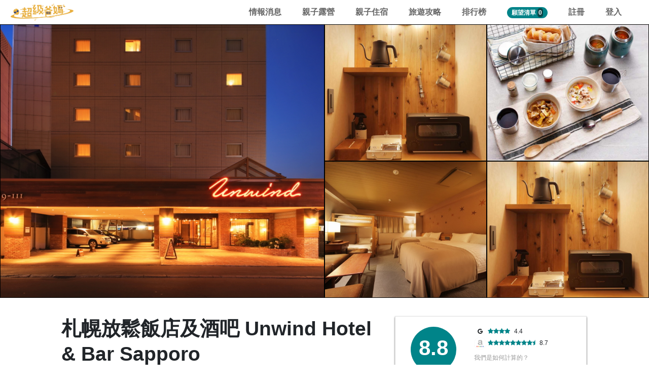

--- FILE ---
content_type: text/html; charset=utf-8
request_url: https://superparents.vip/attraction/2993
body_size: 18489
content:
<!DOCTYPE html>
<html>
<head>
  <title>札幌放鬆飯店及酒吧 Unwind Hotel &amp; Bar Sapporo | Super Parents 超級爸媽 |</title>
<meta name="description" content="札幌放鬆飯店及酒吧 Unwind Hotel &amp; Bar Sapporo位於北海道，是頗受歡迎的地點。最大的特色賣點是早餐以野餐露營方式供應。。親身體驗過的旅客之中，有人認為服務人員態度很好、早餐很特別、裝潢很特別、酒吧免費提供紅白酒暢飲、地理位置不錯、交通便利、房間設計美麗且舒適、周圍生活機能佳">
<meta name="keywords" content="服務人員態度很好, 早餐很特別, 裝潢很特別, 酒吧免費提供紅白酒暢飲, 地理位置不錯, 交通便利, 房間設計美麗且舒適, 周圍生活機能佳, super parents, 超級爸媽, 家人, 親子, 親子旅遊, 景點">
<link rel="canonical" href="https://superparents.vip/attraction/2993">
<meta property="og:title" content="札幌放鬆飯店及酒吧 Unwind Hotel &amp; Bar Sapporo | Super Parents 超級爸媽 | 親子旅遊資訊最豐富的平台">
<meta property="og:description" content="札幌放鬆飯店及酒吧 Unwind Hotel &amp; Bar Sapporo位於北海道，是頗受歡迎的地點。最大的特色賣點是早餐以野餐露營方式供應。。親身體驗過的旅客之中，有人認為服務人員態度很好、早餐很特別、裝潢很特別、酒吧免費提供紅白酒暢飲、地理位置不錯、交通便利、房間設計美麗且舒適、周圍生活機能佳">
<meta property="og:type" content="website">
<meta property="og:url" content="https://superparents.vip/attraction/2993">
<meta property="og:image" content="https://superparents.s3.amazonaws.com/attractions/featured_images/000/002/993/large/1622626_17071714410054498275.jpg?1584865797">
<meta name="twitter:card" content="札幌放鬆飯店及酒吧 Unwind Hotel &amp; Bar Sapporo | Super Parents 超級爸媽 | 親子旅遊資訊最豐富的平台">
<meta name="twitter:site" content="@superparents.vip">
  <link rel="stylesheet" media="all" href="/assets/attraction_front-25e67645b6eaea46969264dbbee18e756c9fce07d418388258d5c84f207ac8d4.css" data-turbolinks-track="true" />
  <script src="/assets/attraction_front-9bd4528348fa5d2886dd71cd2c692ef835dde598de4be080c5a275eef3f64d46.js" data-turbolinks-track="true"></script>
  <meta name="csrf-param" content="authenticity_token" />
<meta name="csrf-token" content="ZdAWcgeeV5hVXEOlmxRKCO0EAfBXWOCaxAHSlI2CtEsmYql7+WdLpIcPk9Fo5bP6QMFE4MMqkgSIUDidZNRJ+A==" />
	<meta charset="UTF-8">
	<meta http-equiv="X-UA-Compatible" content="IE=edge,chrome=1">
	<meta http-equiv="content-language" content="zh-tw">
	<meta http-equiv="Cache-control" content="public" max-age="180">
	<meta name="renderer" content="webkit|ie-comp|ie-stand">
	<meta name="viewport" content="width=device-width, initial-scale=1, user-scalable=yes">
	<link rel="icon" href="/assets/super_parents_favicon-2e195214eba1a17c627bc373c66a50f370ae698c4c8d87024a4853055da6a644.png" type="image/x-icon" />
	
	<!-- Global site tag (gtag.js) - Google Analytics -->
	<script async src="https://www.googletagmanager.com/gtag/js?id=UA-67641307-3"></script>
	<!-- Google AdSense -->
	<script data-ad-client="ca-pub-3525259825977319" async src="https://pagead2.googlesyndication.com/pagead/js/adsbygoogle.js"></script>
	<script>
		window.dataLayer = window.dataLayer || [];
		function gtag(){dataLayer.push(arguments);}
		gtag('js', new Date());

		gtag('config', 'UA-67641307-3');
	</script>
	
	<script>
	/**
	* Analytics (分析) 用來追蹤出站連結所獲得點擊的函式。
	* 這個函式需要有效的網址字串做為引數，並使用該網址字串
	* 做為事件標籤。將傳輸方式設為「beacon」(信標)，即可
	* 在支援「navigator.sendBeacon」的瀏覽器中透過該功能傳送匹配。
	*/
	var trackOutboundLink = function(city, name, url, val) {
		gtag('event', 'click', {
			'event_category': 'outbound',
			'event_label': city + name + " - " + url,
			'value': val,
			'transport_type': 'beacon',
			'event_callback': function(){window.open(url);}
		});
		// 送出轉換到 facebook analytics	
		fbq('track', 'InitiateCheckout', {	
			value: val,	
			currency: 'TWD',	
		});
	}
	</script>
	<!-- Facebook Pixel Code -->
<script>
  !function(f,b,e,v,n,t,s)
  {if(f.fbq)return;n=f.fbq=function(){n.callMethod?
  n.callMethod.apply(n,arguments):n.queue.push(arguments)};
  if(!f._fbq)f._fbq=n;n.push=n;n.loaded=!0;n.version='2.0';
  n.queue=[];t=b.createElement(e);t.async=!0;
  t.src=v;s=b.getElementsByTagName(e)[0];
  s.parentNode.insertBefore(t,s)}(window, document,'script',
  'https://connect.facebook.net/en_US/fbevents.js');
  fbq('init', '1705822939691729');
  fbq('track', 'PageView');
</script>
<noscript><img height="1" width="1" style="display:none"
  src="https://www.facebook.com/tr?id=1705822939691729&ev=PageView&noscript=1"
/></noscript>
<!-- End Facebook Pixel Code -->
</head>
<body>

	<nav class="navbar navbar-expand-lg navbar-light">
  <a class="navbar-brand" href="/"><img src="/assets/super-parents-logo-zh-37e5bc55fb8d59286b651a652e2a0cc66b4006de70c80c115bceeec3aa90d429.png"></a>  
  
    <a class="header-wishlist" data-toggle="modal" data-target="#modal-login" href="#">
      願望清單
      <span class="count">0</span>
    </a>

  <button class="navbar-toggler" type="button" data-toggle="collapse" data-target="#navbarNav" aria-controls="navbarNav" aria-expanded="false" aria-label="Toggle navigation">
    <span class="navbar-toggler-icon"></span>
  </button>
  <!--
  <div class="input-wrapper d-none d-sm-block">
    <input type="text" class="header-input" aria-autocomplete="list" aria-expanded="false" autocomplete="off" autocorrect="off" spellcheck="false" name="query" placeholder="試試「台北」" role="combobox" value="">
  </div>
  -->
  <div class="collapse navbar-collapse" id="navbarNav">
    <ul class="navbar-nav">      
      <li class="nav-item">
        <a class="nav-link" href="https://superparents.vip/blog">情報消息</a>
      </li>
      <li class="nav-item">
        <!--<a class="nav-link" href="https://superparents.vip/activities/taiwan">全台親子活動</a>-->
        <a class="nav-link" href="https://superparents.vip/guides/6">親子露營</a>
      </li>
      <!--
      <li class="nav-item">
        <a class="nav-link" href="https://superparents.vip/stories">企劃故事</a>
      </li>
      -->
      <li class="nav-item">
        <a class="nav-link" href="https://superparents.vip/guides/2">親子住宿</a>
      </li>
      <li class="nav-item">
        <a class="nav-link" href="https://superparents.vip/guides/world">旅遊攻略</a>
      </li>
      <li class="nav-item">
        <a class="nav-link" href="https://superparents.vip/hot">排行榜</a>
      </li>
      <!--
      <li class="nav-item">
        <a class="nav-link" href="https://superparents.vip/products">商城</a>
      </li>
      -->
        <li class="nav-item">
          <div class="nav-link" data-toggle="modal" data-target="#modal-login" href="#">
            <a class="header-wishlist-pc" href="#">
              願望清單
              <span class="count">0</span>
            </a>
          </div>
        </li>
      
      <!-- 之後 nested 可以用
      <li class="nav-item">
        <div class="btn-group">
          <button type="button" class="btn btn-secondary dropdown-toggle btn-admin-edit" data-toggle="dropdown" aria-haspopup="true" aria-expanded="false">
            設定
          </button>
          <div class="dropdown-menu" style="left:unset;right:0;">
            <a class="dropdown-item" href="#">編輯個人檔案</a>
          </div>
        </div>
      </li>
      -->

      <li class="nav-item">
        <a class="nav-link" data-toggle="modal" data-target="#modal-register" href="#">註冊</a>
      </li>
      <li class="nav-item">
        <a class="nav-link" data-toggle="modal" data-target="#modal-login" href="#">登入</a>
      </li>
    </ul>
  </div>
</nav>

<script>
  $(document).ready(function(){
    // 切換語系
    $("select[name=locale]").change(function(){
      locale = $(this).val();
      if(locale == "zh-TW") {
        window.location.replace("https://superparents.vip/");  
      }
      else {
        window.location.replace("https://superparents.vip/" + `${locale}`);
      }
    });
  })
</script>


<div class="hero-image">
  <!--
  <div class="parallax" style="background-image:url('https://superparents.s3.amazonaws.com/attractions/featured_images/000/002/993/large/1622626_17071714410054498275.jpg?1584865797')"></div>
  <div class="btn btn-under-hero-image" id="see-photos">看相片</div>
  -->
  <div class="pc-content">
    <div class="col-md-6 left">
      <img class="lazy" data-src="https://superparents.s3.amazonaws.com/attractions/featured_images/000/002/993/large/1622626_17071714410054498275.jpg?1584865797">
    </div>
    <div class="col-md-6 right">
      <div class="row">
          <div class="col-md-6">
            <img class="lazy" data-src="https://superparents.s3.amazonaws.com/photos/images/000/083/068/large/1622626_17020420260050781968.jpg?1578030131">
          </div>
          <div class="col-md-6">
            <img class="lazy" data-src="https://superparents.s3.amazonaws.com/photos/images/000/090/424/large/%E6%9C%AD%E5%B9%8C%E3%80%81%E3%83%9B%E3%83%86%E3%83%AB%E3%80%81%E3%81%8A%E3%81%99%E3%81%99%E3%82%81%E3%80%81%E3%81%8A%E3%81%97%E3%82%83%E3%82%8C%E3%80%81%E3%82%AA%E3%82%B7%E3%83%A3%E3%83%AC%E3%80%81%E3%81%99%E3%81%99%E3%81%8D%E3%81%AE%E3%80%8141.jpg?1584864997">
          </div>
          <div class="col-md-6">
            <img class="lazy" data-src="https://superparents.s3.amazonaws.com/photos/images/000/083/093/large/2a7ec3655be6344b1d32c833bf6fcd5c61bebb15.47.1.26.2.jpg?1578030179">
          </div>
          <div class="col-md-6">
            <img class="lazy" data-src="https://superparents.s3.amazonaws.com/photos/images/000/083/076/large/1622626_17041321030052382101.jpg?1578030146">
          </div>
      </div>
    </div>
  </div>

  <div class="mb-content slides-wrapper environment">
    <div class="project">
      <div class="project-album">
        <img class="lazy" data-src="https://superparents.s3.amazonaws.com/attractions/featured_images/000/002/993/medium/1622626_17071714410054498275.jpg?1584865797">
      </div>
    </div>
        <div class="project">
          <div class="project-album">
              <img class="lazy" data-src="https://superparents.s3.amazonaws.com/photos/images/000/083/054/large/1622626_17020420260050781954.jpg?1578030104">
              <img class="lazy" data-src="https://superparents.s3.amazonaws.com/photos/images/000/083/055/large/1622626_17020420260050781962.jpg?1578030106">
              <img class="lazy" data-src="https://superparents.s3.amazonaws.com/photos/images/000/083/056/large/1622626_17020420260050781966.jpg?1578030108">
              <img class="lazy" data-src="https://superparents.s3.amazonaws.com/photos/images/000/083/057/large/1622626_17020420260050781969.jpg?1578030110">
              <img class="lazy" data-src="https://superparents.s3.amazonaws.com/photos/images/000/083/058/large/1622626_17091217130056255077.jpg?1578030112">
              <img class="lazy" data-src="https://superparents.s3.amazonaws.com/photos/images/000/083/059/large/1622626_17091217140056255113.jpg?1578030114">
          </div>
        </div>
        <div class="project">
          <div class="project-album">
              <img class="lazy" data-src="https://superparents.s3.amazonaws.com/photos/images/000/083/060/large/1622626_17020420260050781963.jpg?1578030116">
              <img class="lazy" data-src="https://superparents.s3.amazonaws.com/photos/images/000/083/061/large/1622626_17020420260050781955.jpg?1578030117">
              <img class="lazy" data-src="https://superparents.s3.amazonaws.com/photos/images/000/083/062/large/1622626_17020420260050781967.jpg?1578030119">
              <img class="lazy" data-src="https://superparents.s3.amazonaws.com/photos/images/000/083/063/large/1622626_17020420260050781972.jpg?1578030120">
              <img class="lazy" data-src="https://superparents.s3.amazonaws.com/photos/images/000/083/064/large/1622626_17091217120056255015.jpg?1578030123">
              <img class="lazy" data-src="https://superparents.s3.amazonaws.com/photos/images/000/083/065/large/1622626_17091217120056255047.jpg?1578030125">
          </div>
        </div>
        <div class="project">
          <div class="project-album">
              <img class="lazy" data-src="https://superparents.s3.amazonaws.com/photos/images/000/083/066/large/1622626_17020420260050781956.jpg?1578030128">
              <img class="lazy" data-src="https://superparents.s3.amazonaws.com/photos/images/000/083/067/large/1622626_17020420260050781964.jpg?1578030129">
              <img class="lazy" data-src="https://superparents.s3.amazonaws.com/photos/images/000/083/068/large/1622626_17020420260050781968.jpg?1578030131">
              <img class="lazy" data-src="https://superparents.s3.amazonaws.com/photos/images/000/083/069/large/1622626_17091217070056254725.jpg?1578030133">
              <img class="lazy" data-src="https://superparents.s3.amazonaws.com/photos/images/000/083/070/large/1622626_17091217080056254735.jpg?1578030135">
              <img class="lazy" data-src="https://superparents.s3.amazonaws.com/photos/images/000/083/071/large/1622626_17091217080056254746.jpg?1578030137">
          </div>
        </div>
        <div class="project">
          <div class="project-album">
              <img class="lazy" data-src="https://superparents.s3.amazonaws.com/photos/images/000/083/072/large/1622626_17040812180052214913.jpg?1578030139">
              <img class="lazy" data-src="https://superparents.s3.amazonaws.com/photos/images/000/083/073/large/1622626_17040812180052214915.jpg?1578030141">
              <img class="lazy" data-src="https://superparents.s3.amazonaws.com/photos/images/000/083/074/large/1622626_17040812260052214991.jpg?1578030143">
              <img class="lazy" data-src="https://superparents.s3.amazonaws.com/photos/images/000/083/075/large/1622626_17040812260052214995.jpg?1578030144">
              <img class="lazy" data-src="https://superparents.s3.amazonaws.com/photos/images/000/083/076/large/1622626_17041321030052382101.jpg?1578030146">
              <img class="lazy" data-src="https://superparents.s3.amazonaws.com/photos/images/000/083/077/large/1622626_17091217100056254831.jpg?1578030148">
          </div>
        </div>
        <div class="project">
          <div class="project-album">
              <img class="lazy" data-src="https://superparents.s3.amazonaws.com/photos/images/000/083/078/large/1622626_17020420260050781961.jpg?1578030150">
              <img class="lazy" data-src="https://superparents.s3.amazonaws.com/photos/images/000/083/079/large/1622626_17020420260050781965.jpg?1578030152">
              <img class="lazy" data-src="https://superparents.s3.amazonaws.com/photos/images/000/083/080/large/1622626_17020420260050781953.jpg?1578030153">
              <img class="lazy" data-src="https://superparents.s3.amazonaws.com/photos/images/000/083/081/large/1622626_17091215190056246895.jpg?1578030155">
              <img class="lazy" data-src="https://superparents.s3.amazonaws.com/photos/images/000/083/082/large/1622626_17091215190056246916.jpg?1578030157">
              <img class="lazy" data-src="https://superparents.s3.amazonaws.com/photos/images/000/083/083/large/1622626_17091217090056254805.jpg?1578030159">
          </div>
        </div>
        <div class="project">
          <div class="project-album">
              <img class="lazy" data-src="https://superparents.s3.amazonaws.com/photos/images/000/083/084/large/1622626_19091414380080933332.jpg?1578030161">
              <img class="lazy" data-src="https://superparents.s3.amazonaws.com/photos/images/000/083/085/large/1622626_19091414380080933331.jpg?1578030163">
              <img class="lazy" data-src="https://superparents.s3.amazonaws.com/photos/images/000/083/086/large/1622626_19091414390080933335.jpg?1578030165">
              <img class="lazy" data-src="https://superparents.s3.amazonaws.com/photos/images/000/083/087/large/1622626_19091414390080933336.jpg?1578030167">
              <img class="lazy" data-src="https://superparents.s3.amazonaws.com/photos/images/000/083/088/large/a87dd212b65599fa3a45ad04fd7752f0.jpg?1578030170">
          </div>
        </div>
        <div class="project">
          <div class="project-album">
              <img class="lazy" data-src="https://superparents.s3.amazonaws.com/photos/images/000/083/089/large/1622626_19091415050080934019.jpg?1578030171">
              <img class="lazy" data-src="https://superparents.s3.amazonaws.com/photos/images/000/083/090/large/1622626_19091415050080934027.jpg?1578030174">
              <img class="lazy" data-src="https://superparents.s3.amazonaws.com/photos/images/000/083/091/large/1622626_19091415050080934031.jpg?1578030176">
          </div>
        </div>
        <div class="project">
          <div class="project-album">
              <img class="lazy" data-src="https://superparents.s3.amazonaws.com/photos/images/000/083/092/large/1622626_17071714410054498275.jpg?1578030177">
          </div>
        </div>
        <div class="project">
          <div class="project-album">
              <img class="lazy" data-src="https://superparents.s3.amazonaws.com/photos/images/000/083/093/large/2a7ec3655be6344b1d32c833bf6fcd5c61bebb15.47.1.26.2.jpg?1578030179">
          </div>
        </div>
        <div class="project">
          <div class="project-album">
              <img class="lazy" data-src="https://superparents.s3.amazonaws.com/photos/images/000/083/094/large/1c0cfb042fcb91fa82f91ee9891d15eb30033d96.47.1.26.2.jpg?1578030180">
          </div>
        </div>
        <div class="project">
          <div class="project-album">
              <img class="lazy" data-src="https://superparents.s3.amazonaws.com/photos/images/000/090/423/large/%E6%9C%AD%E5%B9%8C%E3%80%81%E3%83%9B%E3%83%86%E3%83%AB%E3%80%81%E3%81%8A%E3%81%99%E3%81%99%E3%82%81%E3%80%81%E3%81%8A%E3%81%97%E3%82%83%E3%82%8C%E3%80%81%E3%82%AA%E3%82%B7%E3%83%A3%E3%83%AC%E3%80%81%E3%81%99%E3%81%99%E3%81%8D%E3%81%AE%E3%80%8136.jpg?1584864996">
              <img class="lazy" data-src="https://superparents.s3.amazonaws.com/photos/images/000/090/422/large/unnamed.jpg?1584864995">
              <img class="lazy" data-src="https://superparents.s3.amazonaws.com/photos/images/000/090/420/large/unnamed_%282%29.jpg?1584864993">
          </div>
        </div>
        <div class="project">
          <div class="project-album">
              <img class="lazy" data-src="https://superparents.s3.amazonaws.com/photos/images/000/090/428/large/%E6%9C%AD%E5%B9%8C%E3%80%81%E3%83%9B%E3%83%86%E3%83%AB%E3%80%81%E3%81%8A%E3%81%99%E3%81%99%E3%82%81%E3%80%81%E3%81%8A%E3%81%97%E3%82%83%E3%82%8C%E3%80%81%E3%82%AA%E3%82%B7%E3%83%A3%E3%83%AC%E3%80%81%E3%81%99%E3%81%99%E3%81%8D%E3%81%AE%E3%80%8147.jpg?1584865000">
              <img class="lazy" data-src="https://superparents.s3.amazonaws.com/photos/images/000/090/424/large/%E6%9C%AD%E5%B9%8C%E3%80%81%E3%83%9B%E3%83%86%E3%83%AB%E3%80%81%E3%81%8A%E3%81%99%E3%81%99%E3%82%81%E3%80%81%E3%81%8A%E3%81%97%E3%82%83%E3%82%8C%E3%80%81%E3%82%AA%E3%82%B7%E3%83%A3%E3%83%AC%E3%80%81%E3%81%99%E3%81%99%E3%81%8D%E3%81%AE%E3%80%8141.jpg?1584864997">
              <img class="lazy" data-src="https://superparents.s3.amazonaws.com/photos/images/000/090/421/large/unnamed_%283%29.jpg?1584864994">
              <img class="lazy" data-src="https://superparents.s3.amazonaws.com/photos/images/000/090/425/large/%E6%9C%AD%E5%B9%8C%E3%80%81%E3%83%9B%E3%83%86%E3%83%AB%E3%80%81%E3%81%8A%E3%81%99%E3%81%99%E3%82%81%E3%80%81%E3%81%8A%E3%81%97%E3%82%83%E3%82%8C%E3%80%81%E3%82%AA%E3%82%B7%E3%83%A3%E3%83%AC%E3%80%81%E3%81%99%E3%81%99%E3%81%8D%E3%81%AE%E3%80%8144.jpg?1584864998">
              <img class="lazy" data-src="https://superparents.s3.amazonaws.com/photos/images/000/090/426/large/%E6%9C%AD%E5%B9%8C%E3%80%81%E3%83%9B%E3%83%86%E3%83%AB%E3%80%81%E3%81%8A%E3%81%99%E3%81%99%E3%82%81%E3%80%81%E3%81%8A%E3%81%97%E3%82%83%E3%82%8C%E3%80%81%E3%82%AA%E3%82%B7%E3%83%A3%E3%83%AC%E3%80%81%E3%81%99%E3%81%99%E3%81%8D%E3%81%AE%E3%80%8145.jpg?1584864998">
              <img class="lazy" data-src="https://superparents.s3.amazonaws.com/photos/images/000/090/427/large/%E6%9C%AD%E5%B9%8C%E3%80%81%E3%83%9B%E3%83%86%E3%83%AB%E3%80%81%E3%81%8A%E3%81%99%E3%81%99%E3%82%81%E3%80%81%E3%81%8A%E3%81%97%E3%82%83%E3%82%8C%E3%80%81%E3%82%AA%E3%82%B7%E3%83%A3%E3%83%AC%E3%80%81%E3%81%99%E3%81%99%E3%81%8D%E3%81%AE%E3%80%8146.jpg?1584864999">
          </div>
        </div>
  </div>

</div>
 

<div class="container">
  
    
    <div class="left-col" id="project-content">
    
      <h1 class="project-name">札幌放鬆飯店及酒吧 Unwind Hotel &amp; Bar Sapporo</h1>
      <div class="tags">日本．北海道．特色旅館</div>              
      <div class="btn wishlist-add " data-type="wishlist-add" data-user-id="" data-attraction-id="2993">加入願望清單</div>
      <div class="btn checkin-direct " data-type="checkin-direct" data-user-id="" data-attraction-id="2993">打卡</div>

      <div class="meta-in-body">
        <div class="upper">

          <div class="score_set">
              <div class="hotel-score-set">
                <div class="left-col">
                  <div class="mixed-score">8.8</div>
                </div>
                <div class="right-col">
                  <!-- 超級爸媽的分數 -->
                  <!--
                  <div class="score-list">
                    <i class="fa fa-google"></i>
                    <span class='score'><i class='fa fa-star'></i><i class='fa fa-star'></i><i class='fa fa-star'></i><i class='fa fa-star'></i><i class='fa fa-star'></i><i class='fa fa-star'></i><i class='fa fa-star'></i><i class='fa fa-star'></i><i class='fa fa-star-half'></i></span>
                    <span class="ratings">8.8</span>
                  </div>
                  -->
                  <!-- Google 的分數 -->
                  <div class="score-list">
                    <i class="fa fa-google"></i>
                    <span class='score'><i class='fa fa-star'></i><i class='fa fa-star'></i><i class='fa fa-star'></i><i class='fa fa-star'></i></span>
                    <span class="ratings">4.4</span>
                  </div>
                  <!-- Agoda 的分數 -->
                  <div class="score-list">
                    <img src="/assets/agoda-icon-50eb48816921b6162f0adad0d6e2abac361afccd7b11aca102cc7412227e8fa3.png">
                      <span class='score'><i class='fa fa-star'></i><i class='fa fa-star'></i><i class='fa fa-star'></i><i class='fa fa-star'></i><i class='fa fa-star'></i><i class='fa fa-star'></i><i class='fa fa-star'></i><i class='fa fa-star'></i><i class='fa fa-star-half'></i></span>
                    <span class="ratings">8.7</span>
                  </div>
                  <div class="explain">
                    <a href="#">我們是如何計算的？</a>
                    <div class="content">
                      我們綜合外部資訊平台的數據，計算出加權分數，期望提供您一個更合理便利的指標。
                    </div>
                  </div>
                </div>
              </div>
            
            <div class="trophies">
              <ul>
                <li><span class="hotel-badge"><i class="fa fa-trophy"></i> 於<a href="/guide/city/%E5%8C%97%E6%B5%B7%E9%81%93/featured-hotel">北海道特色旅館類</a>中綜合排名第 6</span></li>


              </ul>
            </div>
            
          </div>
        </div>
        <hr>
        <div class="middle-1">
            <div class="line">
              <span class="label">地址： Chome-289-111 Minami 8 Jonishi, Chuo Ward, Sapporo, Hokkaido 064-0808日本</span>
            </div>
        </div>
        <hr>
        <div class="bottom">
          <div class="left-words">
            過去一週瀏覽量超過1次。
          </div>
          <div class="right-icon"><img src="/assets/light-bulb-ff74fe21b3931c0ed535da8cafe28f87a7aca8ecbfeebebda92f84ef8ed1530b.gif"></div>
        </div>
      </div>

      <div id="article-body" class="article-body show">
        
        
          <p>札幌放鬆飯店及酒吧 Unwind Hotel &amp; Bar Sapporo位於北海道，是頗受歡迎的旅館。

親身體驗過的旅客之中，有人認為
      <span class="feature">服務人員態度很好</span>
        、<span class="feature">早餐很特別</span>
        、<span class="feature">裝潢很特別</span>
        、<span class="feature">酒吧免費提供紅白酒暢飲</span>
        、<span class="feature">地理位置不錯</span>
        、<span class="feature">交通便利</span>
        、<span class="feature">房間設計美麗且舒適</span>
        、<span class="feature">周圍生活機能佳</span>
  。</p>

  <br>
  <h2>最大的特色賣點則是<b class="highlight">「早餐以野餐露營方式供應。」</b></h2>
  <br>

  <p>附近擁有
      <span class="feature">豐平館</span>
      、<span class="feature">中島公園</span>
      、<span class="feature">北海道立文學館</span>
      、<span class="feature">渡辺淳一文學館</span>
      、<span class="feature">狸小路商店街</span>
  ，適合家人遊玩拍照錄影，留下精采的回憶。</p>

  <br>

  <h2>房型環境圖<span class="gallery-all">查看全部</span></h3>
  <div class="projects-wrapper environment">
          <div class="project">
            <div class="project-album">
                <img class="lazy" data-src="https://superparents.s3.amazonaws.com/photos/images/000/083/054/large/1622626_17020420260050781954.jpg?1578030104">
                <img class="lazy" data-src="https://superparents.s3.amazonaws.com/photos/images/000/083/055/large/1622626_17020420260050781962.jpg?1578030106">
                <img class="lazy" data-src="https://superparents.s3.amazonaws.com/photos/images/000/083/056/large/1622626_17020420260050781966.jpg?1578030108">
                <img class="lazy" data-src="https://superparents.s3.amazonaws.com/photos/images/000/083/057/large/1622626_17020420260050781969.jpg?1578030110">
                <img class="lazy" data-src="https://superparents.s3.amazonaws.com/photos/images/000/083/058/large/1622626_17091217130056255077.jpg?1578030112">
                <img class="lazy" data-src="https://superparents.s3.amazonaws.com/photos/images/000/083/059/large/1622626_17091217140056255113.jpg?1578030114">
            </div>
            <div class="project-meta">
              <div class="title"><a href="#">家庭套房（3位成人） (Family Suite - 3 Adults)</a></div>
                <div class="caption">暫無價格資訊</div>
            </div>
          </div>
          <div class="project">
            <div class="project-album">
                <img class="lazy" data-src="https://superparents.s3.amazonaws.com/photos/images/000/083/060/large/1622626_17020420260050781963.jpg?1578030116">
                <img class="lazy" data-src="https://superparents.s3.amazonaws.com/photos/images/000/083/061/large/1622626_17020420260050781955.jpg?1578030117">
                <img class="lazy" data-src="https://superparents.s3.amazonaws.com/photos/images/000/083/062/large/1622626_17020420260050781967.jpg?1578030119">
                <img class="lazy" data-src="https://superparents.s3.amazonaws.com/photos/images/000/083/063/large/1622626_17020420260050781972.jpg?1578030120">
                <img class="lazy" data-src="https://superparents.s3.amazonaws.com/photos/images/000/083/064/large/1622626_17091217120056255015.jpg?1578030123">
                <img class="lazy" data-src="https://superparents.s3.amazonaws.com/photos/images/000/083/065/large/1622626_17091217120056255047.jpg?1578030125">
            </div>
            <div class="project-meta">
              <div class="title"><a href="#">家庭套房 (Family Suite)</a></div>
                <div class="caption">約 $2,779</div>
            </div>
          </div>
          <div class="project">
            <div class="project-album">
                <img class="lazy" data-src="https://superparents.s3.amazonaws.com/photos/images/000/083/066/large/1622626_17020420260050781956.jpg?1578030128">
                <img class="lazy" data-src="https://superparents.s3.amazonaws.com/photos/images/000/083/067/large/1622626_17020420260050781964.jpg?1578030129">
                <img class="lazy" data-src="https://superparents.s3.amazonaws.com/photos/images/000/083/068/large/1622626_17020420260050781968.jpg?1578030131">
                <img class="lazy" data-src="https://superparents.s3.amazonaws.com/photos/images/000/083/069/large/1622626_17091217070056254725.jpg?1578030133">
                <img class="lazy" data-src="https://superparents.s3.amazonaws.com/photos/images/000/083/070/large/1622626_17091217080056254735.jpg?1578030135">
                <img class="lazy" data-src="https://superparents.s3.amazonaws.com/photos/images/000/083/071/large/1622626_17091217080056254746.jpg?1578030137">
            </div>
            <div class="project-meta">
              <div class="title"><a href="#">客房(兩床) (Twin Room)</a></div>
                <div class="caption">約 $1,895</div>
            </div>
          </div>
          <div class="project">
            <div class="project-album">
                <img class="lazy" data-src="https://superparents.s3.amazonaws.com/photos/images/000/083/072/large/1622626_17040812180052214913.jpg?1578030139">
                <img class="lazy" data-src="https://superparents.s3.amazonaws.com/photos/images/000/083/073/large/1622626_17040812180052214915.jpg?1578030141">
                <img class="lazy" data-src="https://superparents.s3.amazonaws.com/photos/images/000/083/074/large/1622626_17040812260052214991.jpg?1578030143">
                <img class="lazy" data-src="https://superparents.s3.amazonaws.com/photos/images/000/083/075/large/1622626_17040812260052214995.jpg?1578030144">
                <img class="lazy" data-src="https://superparents.s3.amazonaws.com/photos/images/000/083/076/large/1622626_17041321030052382101.jpg?1578030146">
                <img class="lazy" data-src="https://superparents.s3.amazonaws.com/photos/images/000/083/077/large/1622626_17091217100056254831.jpg?1578030148">
            </div>
            <div class="project-meta">
              <div class="title"><a href="#">好萊塢房(兩床) (Hollywood Twin)</a></div>
                <div class="caption">約 $1,895</div>
            </div>
          </div>
          <div class="project">
            <div class="project-album">
                <img class="lazy" data-src="https://superparents.s3.amazonaws.com/photos/images/000/083/078/large/1622626_17020420260050781961.jpg?1578030150">
                <img class="lazy" data-src="https://superparents.s3.amazonaws.com/photos/images/000/083/079/large/1622626_17020420260050781965.jpg?1578030152">
                <img class="lazy" data-src="https://superparents.s3.amazonaws.com/photos/images/000/083/080/large/1622626_17020420260050781953.jpg?1578030153">
                <img class="lazy" data-src="https://superparents.s3.amazonaws.com/photos/images/000/083/081/large/1622626_17091215190056246895.jpg?1578030155">
                <img class="lazy" data-src="https://superparents.s3.amazonaws.com/photos/images/000/083/082/large/1622626_17091215190056246916.jpg?1578030157">
                <img class="lazy" data-src="https://superparents.s3.amazonaws.com/photos/images/000/083/083/large/1622626_17091217090056254805.jpg?1578030159">
            </div>
            <div class="project-meta">
              <div class="title"><a href="#">雙人房 (Double Room)</a></div>
                <div class="caption">約 $2,021</div>
            </div>
          </div>
          <div class="project">
            <div class="project-album">
                <img class="lazy" data-src="https://superparents.s3.amazonaws.com/photos/images/000/083/084/large/1622626_19091414380080933332.jpg?1578030161">
                <img class="lazy" data-src="https://superparents.s3.amazonaws.com/photos/images/000/083/085/large/1622626_19091414380080933331.jpg?1578030163">
                <img class="lazy" data-src="https://superparents.s3.amazonaws.com/photos/images/000/083/086/large/1622626_19091414390080933335.jpg?1578030165">
                <img class="lazy" data-src="https://superparents.s3.amazonaws.com/photos/images/000/083/087/large/1622626_19091414390080933336.jpg?1578030167">
                <img class="lazy" data-src="https://superparents.s3.amazonaws.com/photos/images/000/083/088/large/a87dd212b65599fa3a45ad04fd7752f0.jpg?1578030170">
            </div>
            <div class="project-meta">
              <div class="title"><a href="#">設計雙人房 (Design Double)</a></div>
                <div class="caption">約 $2,147</div>
            </div>
          </div>
          <div class="project">
            <div class="project-album">
                <img class="lazy" data-src="https://superparents.s3.amazonaws.com/photos/images/000/083/089/large/1622626_19091415050080934019.jpg?1578030171">
                <img class="lazy" data-src="https://superparents.s3.amazonaws.com/photos/images/000/083/090/large/1622626_19091415050080934027.jpg?1578030174">
                <img class="lazy" data-src="https://superparents.s3.amazonaws.com/photos/images/000/083/091/large/1622626_19091415050080934031.jpg?1578030176">
            </div>
            <div class="project-meta">
              <div class="title"><a href="#">藝術客房(兩床) (Art Twin Room)</a></div>
                <div class="caption">約 $2,021</div>
            </div>
          </div>
          <div class="project">
            <div class="project-album">
                <img class="lazy" data-src="https://superparents.s3.amazonaws.com/photos/images/000/083/092/large/1622626_17071714410054498275.jpg?1578030177">
            </div>
            <div class="project-meta">
              <div class="title"><a href="#">高級房(兩床) - 禁菸 (Superior Twin - Non-Smoking)</a></div>
                <div class="caption">暫無價格資訊</div>
            </div>
          </div>
          <div class="project">
            <div class="project-album">
                <img class="lazy" data-src="https://superparents.s3.amazonaws.com/photos/images/000/083/093/large/2a7ec3655be6344b1d32c833bf6fcd5c61bebb15.47.1.26.2.jpg?1578030179">
            </div>
            <div class="project-meta">
              <div class="title"><a href="#">標準四人間 (Standard Quad Room)</a></div>
                <div class="caption">約 $3,597</div>
            </div>
          </div>
          <div class="project">
            <div class="project-album">
                <img class="lazy" data-src="https://superparents.s3.amazonaws.com/photos/images/000/083/094/large/1c0cfb042fcb91fa82f91ee9891d15eb30033d96.47.1.26.2.jpg?1578030180">
            </div>
            <div class="project-meta">
              <div class="title"><a href="#">標準雙床房 (Standard Twin Room)</a></div>
                <div class="caption">約 $2,616</div>
            </div>
          </div>
          <div class="project">
            <div class="project-album">
                <img class="lazy" data-src="https://superparents.s3.amazonaws.com/photos/images/000/090/423/large/%E6%9C%AD%E5%B9%8C%E3%80%81%E3%83%9B%E3%83%86%E3%83%AB%E3%80%81%E3%81%8A%E3%81%99%E3%81%99%E3%82%81%E3%80%81%E3%81%8A%E3%81%97%E3%82%83%E3%82%8C%E3%80%81%E3%82%AA%E3%82%B7%E3%83%A3%E3%83%AC%E3%80%81%E3%81%99%E3%81%99%E3%81%8D%E3%81%AE%E3%80%8136.jpg?1584864996">
                <img class="lazy" data-src="https://superparents.s3.amazonaws.com/photos/images/000/090/422/large/unnamed.jpg?1584864995">
                <img class="lazy" data-src="https://superparents.s3.amazonaws.com/photos/images/000/090/420/large/unnamed_%282%29.jpg?1584864993">
            </div>
            <div class="project-meta">
              <div class="title"><a href="#">公共空間</a></div>
                <div class="caption">酒吧、共用休息室等</div>
            </div>
          </div>
          <div class="project">
            <div class="project-album">
                <img class="lazy" data-src="https://superparents.s3.amazonaws.com/photos/images/000/090/428/large/%E6%9C%AD%E5%B9%8C%E3%80%81%E3%83%9B%E3%83%86%E3%83%AB%E3%80%81%E3%81%8A%E3%81%99%E3%81%99%E3%82%81%E3%80%81%E3%81%8A%E3%81%97%E3%82%83%E3%82%8C%E3%80%81%E3%82%AA%E3%82%B7%E3%83%A3%E3%83%AC%E3%80%81%E3%81%99%E3%81%99%E3%81%8D%E3%81%AE%E3%80%8147.jpg?1584865000">
                <img class="lazy" data-src="https://superparents.s3.amazonaws.com/photos/images/000/090/424/large/%E6%9C%AD%E5%B9%8C%E3%80%81%E3%83%9B%E3%83%86%E3%83%AB%E3%80%81%E3%81%8A%E3%81%99%E3%81%99%E3%82%81%E3%80%81%E3%81%8A%E3%81%97%E3%82%83%E3%82%8C%E3%80%81%E3%82%AA%E3%82%B7%E3%83%A3%E3%83%AC%E3%80%81%E3%81%99%E3%81%99%E3%81%8D%E3%81%AE%E3%80%8141.jpg?1584864997">
                <img class="lazy" data-src="https://superparents.s3.amazonaws.com/photos/images/000/090/421/large/unnamed_%283%29.jpg?1584864994">
                <img class="lazy" data-src="https://superparents.s3.amazonaws.com/photos/images/000/090/425/large/%E6%9C%AD%E5%B9%8C%E3%80%81%E3%83%9B%E3%83%86%E3%83%AB%E3%80%81%E3%81%8A%E3%81%99%E3%81%99%E3%82%81%E3%80%81%E3%81%8A%E3%81%97%E3%82%83%E3%82%8C%E3%80%81%E3%82%AA%E3%82%B7%E3%83%A3%E3%83%AC%E3%80%81%E3%81%99%E3%81%99%E3%81%8D%E3%81%AE%E3%80%8144.jpg?1584864998">
                <img class="lazy" data-src="https://superparents.s3.amazonaws.com/photos/images/000/090/426/large/%E6%9C%AD%E5%B9%8C%E3%80%81%E3%83%9B%E3%83%86%E3%83%AB%E3%80%81%E3%81%8A%E3%81%99%E3%81%99%E3%82%81%E3%80%81%E3%81%8A%E3%81%97%E3%82%83%E3%82%8C%E3%80%81%E3%82%AA%E3%82%B7%E3%83%A3%E3%83%AC%E3%80%81%E3%81%99%E3%81%99%E3%81%8D%E3%81%AE%E3%80%8145.jpg?1584864998">
                <img class="lazy" data-src="https://superparents.s3.amazonaws.com/photos/images/000/090/427/large/%E6%9C%AD%E5%B9%8C%E3%80%81%E3%83%9B%E3%83%86%E3%83%AB%E3%80%81%E3%81%8A%E3%81%99%E3%81%99%E3%82%81%E3%80%81%E3%81%8A%E3%81%97%E3%82%83%E3%82%8C%E3%80%81%E3%82%AA%E3%82%B7%E3%83%A3%E3%83%AC%E3%80%81%E3%81%99%E3%81%99%E3%81%8D%E3%81%AE%E3%80%8146.jpg?1584864999">
            </div>
            <div class="project-meta">
              <div class="title"><a href="#">餐點</a></div>
                <div class="caption"></div>
            </div>
          </div>
  </div>

  <ul class="annotation">
    <li>附註一：0至5歲(含)兒童在不加床之情況下可免費與大人同住。</li>
      <li>附註二：6歲(含)以上兒童依大人標準收費。</li>
  </ul>

  <hr>
  <h2>地點介紹</h2>
  <p><br></p>

<br>


    <h2>美味餐點</h2>
    <p>美好的旅程怎能少了美味的餐點呢，我們為你找出札幌放鬆飯店及酒吧 Unwind Hotel &amp; Bar Sapporo附近 10 間頗有人氣的餐廳</p>
    <div class="projects-wrapper nearby">
        <div class="project">
          <div class="project-album">
              <img class="lazy" data-src="https://superparents.s3.amazonaws.com/photos/images/000/078/807/large/open-uri20191030-13205-1rlxhjm?1572426311">
              <img class="lazy" data-src="https://superparents.s3.amazonaws.com/photos/images/000/078/808/large/open-uri20191030-13205-165prlc?1572426313">
              <img class="lazy" data-src="https://superparents.s3.amazonaws.com/photos/images/000/078/809/large/open-uri20191030-13205-ezo4wg?1572426315">
          </div>
          <div class="project-meta">
            <div class="title"><a target="_blank" href="https://www.google.com/maps/search/?api=1&amp;query=%E8%8A%B1%E5%B0%8F%E8%B7%AF%E3%81%95%E3%82%8F%E7%94%B0&amp;query_place_id=ChIJS5pdQIYpC18R5DGAmsdI424">花小路さわ田</a></div>
            <div class="score_set">
              <span class='score'><i class='fa fa-star'></i><i class='fa fa-star'></i><i class='fa fa-star'></i><i class='fa fa-star'></i></span>
              <span class="ratings">4.4(82)</span>
            </div>
            <div class="duration">
              <span class="walking"><img src="/assets/walking-26-674035ad97cb7662f97ff87ec0f20dbc23d45749e9ce175901dd9291061416fa.png"> 6 分鐘</span>
              <span class="driving"><img src="/assets/driving-50-5d46dd22366bae865fdfa542f531fb814f31557250bf422fc0b0723ad718f5c8.png"> 3 分鐘</span>
              <span class="transit"><img src="/assets/transit-26-2359b2ee8b1a2017c88ece3e071d7552d381916c09fcfdc404be2a57ca9b94cc.png"> 6 分鐘</span>
            </div>
          </div>
        </div>
        <div class="project">
          <div class="project-album">
              <img class="lazy" data-src="https://superparents.s3.amazonaws.com/photos/images/000/078/505/large/open-uri20191030-30589-p1elbb?1572422019">
          </div>
          <div class="project-meta">
            <div class="title"><a target="_blank" href="https://www.google.com/maps/search/?api=1&amp;query=%E9%81%94%E6%91%A9%E6%88%90%E5%90%89%E6%80%9D%E6%B1%97%E7%83%A4%E8%82%89%20%E6%9C%AC%E5%BA%97&amp;query_place_id=ChIJbQQV34UpC18RgzQI7TQon1g">達摩成吉思汗烤肉 本店</a></div>
            <div class="score_set">
              <span class='score'><i class='fa fa-star'></i><i class='fa fa-star'></i><i class='fa fa-star'></i><i class='fa fa-star'></i></span>
              <span class="ratings">4(1747)</span>
            </div>
            <div class="duration">
              <span class="walking"><img src="/assets/walking-26-674035ad97cb7662f97ff87ec0f20dbc23d45749e9ce175901dd9291061416fa.png"> 7 分鐘</span>
              <span class="driving"><img src="/assets/driving-50-5d46dd22366bae865fdfa542f531fb814f31557250bf422fc0b0723ad718f5c8.png"> 4 分鐘</span>
              <span class="transit"><img src="/assets/transit-26-2359b2ee8b1a2017c88ece3e071d7552d381916c09fcfdc404be2a57ca9b94cc.png"> 7 分鐘</span>
            </div>
          </div>
        </div>
        <div class="project">
          <div class="project-album">
              <img class="lazy" data-src="https://superparents.s3.amazonaws.com/photos/images/000/078/689/large/open-uri20191030-13205-1j3aei?1572425894">
              <img class="lazy" data-src="https://superparents.s3.amazonaws.com/photos/images/000/078/690/large/open-uri20191030-13205-s8wlh7?1572425896">
              <img class="lazy" data-src="https://superparents.s3.amazonaws.com/photos/images/000/078/691/large/open-uri20191030-13205-hgumsj?1572425898">
          </div>
          <div class="project-meta">
            <div class="title"><a target="_blank" href="https://www.google.com/maps/search/?api=1&amp;query=%E8%9F%B9%E3%81%97%E3%82%83%E3%81%B6%E3%81%A8%E9%8D%8B%20CRACLU%EF%BC%88%E3%82%AF%E3%83%A9%E3%82%AF%E3%83%A9%EF%BC%89&amp;query_place_id=ChIJQ50D6YUpC18Rfgn2vm8Y9E0">蟹しゃぶと鍋 CRACLU（クラクラ）</a></div>
            <div class="score_set">
              <span class='score'><i class='fa fa-star'></i><i class='fa fa-star'></i><i class='fa fa-star'></i><i class='fa fa-star-half'></i></span>
              <span class="ratings">3.7(42)</span>
            </div>
            <div class="duration">
              <span class="walking"><img src="/assets/walking-26-674035ad97cb7662f97ff87ec0f20dbc23d45749e9ce175901dd9291061416fa.png"> 7 分鐘</span>
              <span class="driving"><img src="/assets/driving-50-5d46dd22366bae865fdfa542f531fb814f31557250bf422fc0b0723ad718f5c8.png"> 3 分鐘</span>
              <span class="transit"><img src="/assets/transit-26-2359b2ee8b1a2017c88ece3e071d7552d381916c09fcfdc404be2a57ca9b94cc.png"> 7 分鐘</span>
            </div>
          </div>
        </div>
        <div class="project">
          <div class="project-album">
              <img class="lazy" data-src="https://superparents.s3.amazonaws.com/photos/images/000/078/810/large/open-uri20191030-13205-d6psrx?1572426318">
              <img class="lazy" data-src="https://superparents.s3.amazonaws.com/photos/images/000/078/811/large/open-uri20191030-13205-1jej46z?1572426321">
              <img class="lazy" data-src="https://superparents.s3.amazonaws.com/photos/images/000/078/812/large/open-uri20191030-13205-doxdqe?1572426323">
          </div>
          <div class="project-meta">
            <div class="title"><a target="_blank" href="https://www.google.com/maps/search/?api=1&amp;query=Gotsubo%20Oyster%20Bar&amp;query_place_id=ChIJ59O_G24pC18ROB4wCP0hyt0">Gotsubo Oyster Bar</a></div>
            <div class="score_set">
              <span class='score'><i class='fa fa-star'></i><i class='fa fa-star'></i><i class='fa fa-star'></i><i class='fa fa-star'></i></span>
              <span class="ratings">4.4(60)</span>
            </div>
            <div class="duration">
              <span class="walking"><img src="/assets/walking-26-674035ad97cb7662f97ff87ec0f20dbc23d45749e9ce175901dd9291061416fa.png"> </span>
              <span class="driving"><img src="/assets/driving-50-5d46dd22366bae865fdfa542f531fb814f31557250bf422fc0b0723ad718f5c8.png"> </span>
              <span class="transit"><img src="/assets/transit-26-2359b2ee8b1a2017c88ece3e071d7552d381916c09fcfdc404be2a57ca9b94cc.png"> </span>
            </div>
          </div>
        </div>
        <div class="project">
          <div class="project-album">
              <img class="lazy" data-src="https://superparents.s3.amazonaws.com/photos/images/000/078/813/large/open-uri20191030-13205-15jeikf?1572426326">
              <img class="lazy" data-src="https://superparents.s3.amazonaws.com/photos/images/000/078/814/large/open-uri20191030-13205-ro0zu9?1572426329">
              <img class="lazy" data-src="https://superparents.s3.amazonaws.com/photos/images/000/078/815/large/open-uri20191030-13205-fen8zt?1572426330">
          </div>
          <div class="project-meta">
            <div class="title"><a target="_blank" href="https://www.google.com/maps/search/?api=1&amp;query=%E6%9C%AD%E5%B9%8C%E8%9E%83%E8%9F%B9%E6%9C%AC%E5%AE%B6&amp;query_place_id=ChIJ5_iKcYYpC18RoxdO_NYOpBw">札幌螃蟹本家</a></div>
            <div class="score_set">
              <span class='score'><i class='fa fa-star'></i><i class='fa fa-star'></i><i class='fa fa-star'></i><i class='fa fa-star-half'></i></span>
              <span class="ratings">3.9(484)</span>
            </div>
            <div class="duration">
              <span class="walking"><img src="/assets/walking-26-674035ad97cb7662f97ff87ec0f20dbc23d45749e9ce175901dd9291061416fa.png"> 7 分鐘</span>
              <span class="driving"><img src="/assets/driving-50-5d46dd22366bae865fdfa542f531fb814f31557250bf422fc0b0723ad718f5c8.png"> 3 分鐘</span>
              <span class="transit"><img src="/assets/transit-26-2359b2ee8b1a2017c88ece3e071d7552d381916c09fcfdc404be2a57ca9b94cc.png"> 7 分鐘</span>
            </div>
          </div>
        </div>
        <div class="project">
          <div class="project-album">
              <img class="lazy" data-src="https://superparents.s3.amazonaws.com/photos/images/000/078/920/large/open-uri20191030-13205-nbdjs5?1572426711">
              <img class="lazy" data-src="https://superparents.s3.amazonaws.com/photos/images/000/078/921/large/open-uri20191030-13205-6je145?1572426714">
              <img class="lazy" data-src="https://superparents.s3.amazonaws.com/photos/images/000/078/922/large/open-uri20191030-13205-jy9zdm?1572426716">
          </div>
          <div class="project-meta">
            <div class="title"><a target="_blank" href="https://www.google.com/maps/search/?api=1&amp;query=%E8%82%89%E8%B2%B4%E6%97%8F%20%E3%82%B9%E3%82%B9%E3%82%AD%E3%83%8E&amp;query_place_id=ChIJ__-TVI8pC18RbqztBD-QoE4">肉貴族 ススキノ</a></div>
            <div class="score_set">
              <span class='score'><i class='fa fa-star'></i><i class='fa fa-star'></i><i class='fa fa-star'></i><i class='fa fa-star'></i></span>
              <span class="ratings">4.2(57)</span>
            </div>
            <div class="duration">
              <span class="walking"><img src="/assets/walking-26-674035ad97cb7662f97ff87ec0f20dbc23d45749e9ce175901dd9291061416fa.png"> 6 分鐘</span>
              <span class="driving"><img src="/assets/driving-50-5d46dd22366bae865fdfa542f531fb814f31557250bf422fc0b0723ad718f5c8.png"> 2 分鐘</span>
              <span class="transit"><img src="/assets/transit-26-2359b2ee8b1a2017c88ece3e071d7552d381916c09fcfdc404be2a57ca9b94cc.png"> 6 分鐘</span>
            </div>
          </div>
        </div>
        <div class="project">
          <div class="project-album">
              <img class="lazy" data-src="https://superparents.s3.amazonaws.com/photos/images/000/078/923/large/open-uri20191030-13205-prmtg?1572426719">
              <img class="lazy" data-src="https://superparents.s3.amazonaws.com/photos/images/000/078/924/large/open-uri20191030-13205-1as1urn?1572426721">
              <img class="lazy" data-src="https://superparents.s3.amazonaws.com/photos/images/000/078/925/large/open-uri20191030-13205-i33s2s?1572426724">
          </div>
          <div class="project-meta">
            <div class="title"><a target="_blank" href="https://www.google.com/maps/search/?api=1&amp;query=Grilled%20meat%20Gurumanzu%20Ito&amp;query_place_id=ChIJl1GOtIgpC18RXUgqu2AGNK8">Grilled meat Gurumanzu Ito</a></div>
            <div class="score_set">
              <span class='score'><i class='fa fa-star'></i><i class='fa fa-star'></i><i class='fa fa-star'></i><i class='fa fa-star'></i><i class='fa fa-star-half'></i></span>
              <span class="ratings">4.6(176)</span>
            </div>
            <div class="duration">
              <span class="walking"><img src="/assets/walking-26-674035ad97cb7662f97ff87ec0f20dbc23d45749e9ce175901dd9291061416fa.png"> 6 分鐘</span>
              <span class="driving"><img src="/assets/driving-50-5d46dd22366bae865fdfa542f531fb814f31557250bf422fc0b0723ad718f5c8.png"> 2 分鐘</span>
              <span class="transit"><img src="/assets/transit-26-2359b2ee8b1a2017c88ece3e071d7552d381916c09fcfdc404be2a57ca9b94cc.png"> 6 分鐘</span>
            </div>
          </div>
        </div>
        <div class="project">
          <div class="project-album">
              <img class="lazy" data-src="https://superparents.s3.amazonaws.com/photos/images/000/078/926/large/open-uri20191030-13205-18e3dtx?1572426729">
              <img class="lazy" data-src="https://superparents.s3.amazonaws.com/photos/images/000/078/927/large/open-uri20191030-13205-181mzly?1572426731">
              <img class="lazy" data-src="https://superparents.s3.amazonaws.com/photos/images/000/078/928/large/open-uri20191030-13205-dqe5j0?1572426733">
          </div>
          <div class="project-meta">
            <div class="title"><a target="_blank" href="https://www.google.com/maps/search/?api=1&amp;query=Nukumi&amp;query_place_id=ChIJf2kYeoQpC18RYZA-o5_mo6o">Nukumi</a></div>
            <div class="score_set">
              <span class='score'><i class='fa fa-star'></i><i class='fa fa-star'></i><i class='fa fa-star'></i><i class='fa fa-star'></i></span>
              <span class="ratings">4.3(29)</span>
            </div>
            <div class="duration">
              <span class="walking"><img src="/assets/walking-26-674035ad97cb7662f97ff87ec0f20dbc23d45749e9ce175901dd9291061416fa.png"> 6 分鐘</span>
              <span class="driving"><img src="/assets/driving-50-5d46dd22366bae865fdfa542f531fb814f31557250bf422fc0b0723ad718f5c8.png"> 2 分鐘</span>
              <span class="transit"><img src="/assets/transit-26-2359b2ee8b1a2017c88ece3e071d7552d381916c09fcfdc404be2a57ca9b94cc.png"> 6 分鐘</span>
            </div>
          </div>
        </div>
        <div class="project">
          <div class="project-album">
              <img class="lazy" data-src="https://superparents.s3.amazonaws.com/photos/images/000/078/801/large/open-uri20191030-13205-jwbfp8?1572426273">
              <img class="lazy" data-src="https://superparents.s3.amazonaws.com/photos/images/000/078/802/large/open-uri20191030-13205-191pz50?1572426275">
              <img class="lazy" data-src="https://superparents.s3.amazonaws.com/photos/images/000/078/803/large/open-uri20191030-13205-7yp4i?1572426278">
          </div>
          <div class="project-meta">
            <div class="title"><a target="_blank" href="https://www.google.com/maps/search/?api=1&amp;query=Katukanino%20Hanasaki&amp;query_place_id=ChIJc6VQuoYpC18RSdN7phs5lhc">Katukanino Hanasaki</a></div>
            <div class="score_set">
              <span class='score'><i class='fa fa-star'></i><i class='fa fa-star'></i><i class='fa fa-star'></i><i class='fa fa-star'></i></span>
              <span class="ratings">4.2(73)</span>
            </div>
            <div class="duration">
              <span class="walking"><img src="/assets/walking-26-674035ad97cb7662f97ff87ec0f20dbc23d45749e9ce175901dd9291061416fa.png"> 10 分鐘</span>
              <span class="driving"><img src="/assets/driving-50-5d46dd22366bae865fdfa542f531fb814f31557250bf422fc0b0723ad718f5c8.png"> 4 分鐘</span>
              <span class="transit"><img src="/assets/transit-26-2359b2ee8b1a2017c88ece3e071d7552d381916c09fcfdc404be2a57ca9b94cc.png"> 10 分鐘</span>
            </div>
          </div>
        </div>
        <div class="project">
          <div class="project-album">
              <img class="lazy" data-src="https://superparents.s3.amazonaws.com/photos/images/000/078/929/large/open-uri20191030-13205-1owiita?1572426737">
              <img class="lazy" data-src="https://superparents.s3.amazonaws.com/photos/images/000/078/930/large/open-uri20191030-13205-idjwn0?1572426739">
              <img class="lazy" data-src="https://superparents.s3.amazonaws.com/photos/images/000/078/931/large/open-uri20191030-13205-dgd745?1572426741">
          </div>
          <div class="project-meta">
            <div class="title"><a target="_blank" href="https://www.google.com/maps/search/?api=1&amp;query=%E9%85%92%E6%88%BF%E3%81%97%E3%82%93%E3%81%9B%E3%82%93&amp;query_place_id=ChIJyYryYYYpC18RMnPzPXVoq6Y">酒房しんせん</a></div>
            <div class="score_set">
              <span class='score'><i class='fa fa-star'></i><i class='fa fa-star'></i><i class='fa fa-star'></i><i class='fa fa-star'></i></span>
              <span class="ratings">4.1(34)</span>
            </div>
            <div class="duration">
              <span class="walking"><img src="/assets/walking-26-674035ad97cb7662f97ff87ec0f20dbc23d45749e9ce175901dd9291061416fa.png"> 8 分鐘</span>
              <span class="driving"><img src="/assets/driving-50-5d46dd22366bae865fdfa542f531fb814f31557250bf422fc0b0723ad718f5c8.png"> 3 分鐘</span>
              <span class="transit"><img src="/assets/transit-26-2359b2ee8b1a2017c88ece3e071d7552d381916c09fcfdc404be2a57ca9b94cc.png"> 8 分鐘</span>
            </div>
          </div>
        </div>
    </div>

    <h2>附近景點</h2>
    <p>覺得玩不夠嗎，沒關係，札幌放鬆飯店及酒吧 Unwind Hotel &amp; Bar Sapporo附近還有 10 處或許值得前往的地點</p>
    <div class="projects-wrapper nearby">
        <div class="project">
          <div class="project-album">
              <img class="lazy" data-src="https://superparents.s3.amazonaws.com/photos/images/000/078/470/large/open-uri20191030-25037-b53ug7?1572420268">
          </div>
          <div class="project-meta">
            <div class="title"><a target="_blank" href="https://www.google.com/maps/search/?api=1&amp;query=%E4%B8%AD%E5%B3%B6%E5%85%AC%E5%9C%92&amp;query_place_id=ChIJCQZ4viMqC18RJF1xJlqssjo">中島公園</a></div>
            <div class="score_set">
              <span class='score'><i class='fa fa-star'></i><i class='fa fa-star'></i><i class='fa fa-star'></i><i class='fa fa-star'></i></span>
              <span class="ratings">4.2(4131)</span>
            </div>
            <div class="duration">
              <span class="walking"><img src="/assets/walking-26-674035ad97cb7662f97ff87ec0f20dbc23d45749e9ce175901dd9291061416fa.png"> 4 分鐘</span>
              <span class="driving"><img src="/assets/driving-50-5d46dd22366bae865fdfa542f531fb814f31557250bf422fc0b0723ad718f5c8.png"> 1 分鐘</span>
              <span class="transit"><img src="/assets/transit-26-2359b2ee8b1a2017c88ece3e071d7552d381916c09fcfdc404be2a57ca9b94cc.png"> 4 分鐘</span>
            </div>
          </div>
        </div>
        <div class="project">
          <div class="project-album">
              <img class="lazy" data-src="https://superparents.s3.amazonaws.com/photos/images/000/078/466/large/open-uri20191030-25037-htru8g?1572420253">
          </div>
          <div class="project-meta">
            <div class="title"><a target="_blank" href="https://www.google.com/maps/search/?api=1&amp;query=%E7%8B%B8%E5%B0%8F%E8%B7%AF%E5%95%86%E5%BA%97%E8%A1%97&amp;query_place_id=ChIJyWjcFIMpC18RoRfh7HqDCT4">狸小路商店街</a></div>
            <div class="score_set">
              <span class='score'><i class='fa fa-star'></i><i class='fa fa-star'></i><i class='fa fa-star'></i><i class='fa fa-star'></i></span>
              <span class="ratings">4.1(11520)</span>
            </div>
            <div class="duration">
              <span class="walking"><img src="/assets/walking-26-674035ad97cb7662f97ff87ec0f20dbc23d45749e9ce175901dd9291061416fa.png"> 12 分鐘</span>
              <span class="driving"><img src="/assets/driving-50-5d46dd22366bae865fdfa542f531fb814f31557250bf422fc0b0723ad718f5c8.png"> 7 分鐘</span>
              <span class="transit"><img src="/assets/transit-26-2359b2ee8b1a2017c88ece3e071d7552d381916c09fcfdc404be2a57ca9b94cc.png"> 12 分鐘</span>
            </div>
          </div>
        </div>
        <div class="project">
          <div class="project-album">
              <img class="lazy" data-src="https://superparents.s3.amazonaws.com/photos/images/000/078/459/large/open-uri20191030-25037-1s0l3fu?1572420225">
          </div>
          <div class="project-meta">
            <div class="title"><a target="_blank" href="https://www.google.com/maps/search/?api=1&amp;query=%E6%9C%AD%E5%B9%8C%E9%9B%BB%E8%A6%96%E5%A1%94&amp;query_place_id=ChIJjWSHX50pC18RMSAiw3gaBOI">札幌電視塔</a></div>
            <div class="score_set">
              <span class='score'><i class='fa fa-star'></i><i class='fa fa-star'></i><i class='fa fa-star'></i><i class='fa fa-star'></i></span>
              <span class="ratings">4(7109)</span>
            </div>
            <div class="duration">
              <span class="walking"><img src="/assets/walking-26-674035ad97cb7662f97ff87ec0f20dbc23d45749e9ce175901dd9291061416fa.png"> 21 分鐘</span>
              <span class="driving"><img src="/assets/driving-50-5d46dd22366bae865fdfa542f531fb814f31557250bf422fc0b0723ad718f5c8.png"> 6 分鐘</span>
              <span class="transit"><img src="/assets/transit-26-2359b2ee8b1a2017c88ece3e071d7552d381916c09fcfdc404be2a57ca9b94cc.png"> 21 分鐘</span>
            </div>
          </div>
        </div>
        <div class="project">
          <div class="project-album">
              <img class="lazy" data-src="https://superparents.s3.amazonaws.com/photos/images/000/078/460/large/open-uri20191030-25037-1ci5fzu?1572420230">
          </div>
          <div class="project-meta">
            <div class="title"><a target="_blank" href="https://www.google.com/maps/search/?api=1&amp;query=%E5%A4%A7%E9%80%9A%E5%85%AC%E5%9C%92&amp;query_place_id=ChIJ__-vvLArC18RVIT-DoYM9OM">大通公園</a></div>
            <div class="score_set">
              <span class='score'><i class='fa fa-star'></i><i class='fa fa-star'></i><i class='fa fa-star'></i><i class='fa fa-star'></i></span>
              <span class="ratings">4.2(14732)</span>
            </div>
            <div class="duration">
              <span class="walking"><img src="/assets/walking-26-674035ad97cb7662f97ff87ec0f20dbc23d45749e9ce175901dd9291061416fa.png"> 16 分鐘</span>
              <span class="driving"><img src="/assets/driving-50-5d46dd22366bae865fdfa542f531fb814f31557250bf422fc0b0723ad718f5c8.png"> 7 分鐘</span>
              <span class="transit"><img src="/assets/transit-26-2359b2ee8b1a2017c88ece3e071d7552d381916c09fcfdc404be2a57ca9b94cc.png"> 16 分鐘</span>
            </div>
          </div>
        </div>
        <div class="project">
          <div class="project-album">
              <img class="lazy" data-src="https://superparents.s3.amazonaws.com/photos/images/000/078/701/large/open-uri20191030-13205-1vkias1?1572425936">
              <img class="lazy" data-src="https://superparents.s3.amazonaws.com/photos/images/000/078/702/large/open-uri20191030-13205-13461bc?1572425938">
              <img class="lazy" data-src="https://superparents.s3.amazonaws.com/photos/images/000/078/703/large/open-uri20191030-13205-aov18b?1572425940">
          </div>
          <div class="project-meta">
            <div class="title"><a target="_blank" href="https://www.google.com/maps/search/?api=1&amp;query=%E6%9C%AD%E5%B9%8C%E5%B8%82%E9%90%98%E6%A8%93&amp;query_place_id=ChIJR3JQJ3YpC18R680ES0qomxs">札幌市鐘樓</a></div>
            <div class="score_set">
              <span class='score'><i class='fa fa-star'></i><i class='fa fa-star'></i><i class='fa fa-star'></i><i class='fa fa-star-half'></i></span>
              <span class="ratings">3.7(8222)</span>
            </div>
            <div class="duration">
              <span class="walking"><img src="/assets/walking-26-674035ad97cb7662f97ff87ec0f20dbc23d45749e9ce175901dd9291061416fa.png"> 22 分鐘</span>
              <span class="driving"><img src="/assets/driving-50-5d46dd22366bae865fdfa542f531fb814f31557250bf422fc0b0723ad718f5c8.png"> 8 分鐘</span>
              <span class="transit"><img src="/assets/transit-26-2359b2ee8b1a2017c88ece3e071d7552d381916c09fcfdc404be2a57ca9b94cc.png"> 22 分鐘</span>
            </div>
          </div>
        </div>
        <div class="project">
          <div class="project-album">
              <img class="lazy" data-src="https://superparents.s3.amazonaws.com/photos/images/000/078/461/large/open-uri20191030-25037-srtl0q?1572420234">
          </div>
          <div class="project-meta">
            <div class="title"><a target="_blank" href="https://www.google.com/maps/search/?api=1&amp;query=%E8%88%8A%E5%8C%97%E6%B5%B7%E9%81%93%E5%BB%B3%E6%94%BF%E5%BA%9C%E7%B4%85%E7%A3%9A%E4%B8%AD%E9%83%B7%E5%85%AC%E5%9C%92%E5%BB%B3%E8%88%8D&amp;query_place_id=ChIJdfJDX54pC18Rv3di-JZks9Y">舊北海道廳政府紅磚中郷公園廳舍</a></div>
            <div class="score_set">
              <span class='score'><i class='fa fa-star'></i><i class='fa fa-star'></i><i class='fa fa-star'></i><i class='fa fa-star'></i></span>
              <span class="ratings">4.2(546)</span>
            </div>
            <div class="duration">
              <span class="walking"><img src="/assets/walking-26-674035ad97cb7662f97ff87ec0f20dbc23d45749e9ce175901dd9291061416fa.png"> 22 分鐘</span>
              <span class="driving"><img src="/assets/driving-50-5d46dd22366bae865fdfa542f531fb814f31557250bf422fc0b0723ad718f5c8.png"> 10 分鐘</span>
              <span class="transit"><img src="/assets/transit-26-2359b2ee8b1a2017c88ece3e071d7552d381916c09fcfdc404be2a57ca9b94cc.png"> 22 分鐘</span>
            </div>
          </div>
        </div>
        <div class="project">
          <div class="project-album">
              <img class="lazy" data-src="https://superparents.s3.amazonaws.com/photos/images/000/078/698/large/open-uri20191030-13205-1kqsnu7?1572425926">
              <img class="lazy" data-src="https://superparents.s3.amazonaws.com/photos/images/000/078/699/large/open-uri20191030-13205-bl0s7u?1572425928">
              <img class="lazy" data-src="https://superparents.s3.amazonaws.com/photos/images/000/078/700/large/open-uri20191030-13205-7nagur?1572425930">
          </div>
          <div class="project-meta">
            <div class="title"><a target="_blank" href="https://www.google.com/maps/search/?api=1&amp;query=%E5%8C%97%E6%B5%B7%E9%81%93%E9%83%BD%E5%BB%B3&amp;query_place_id=ChIJAxSX_p4pC18RpeLC1zEQ6s4">北海道都廳</a></div>
            <div class="score_set">
              <span class='score'><i class='fa fa-star'></i><i class='fa fa-star'></i><i class='fa fa-star'></i><i class='fa fa-star'></i><i class='fa fa-star'></i></span>
              <span class="ratings">5(1)</span>
            </div>
            <div class="duration">
              <span class="walking"><img src="/assets/walking-26-674035ad97cb7662f97ff87ec0f20dbc23d45749e9ce175901dd9291061416fa.png"> 24 分鐘</span>
              <span class="driving"><img src="/assets/driving-50-5d46dd22366bae865fdfa542f531fb814f31557250bf422fc0b0723ad718f5c8.png"> 9 分鐘</span>
              <span class="transit"><img src="/assets/transit-26-2359b2ee8b1a2017c88ece3e071d7552d381916c09fcfdc404be2a57ca9b94cc.png"> 24 分鐘</span>
            </div>
          </div>
        </div>
        <div class="project">
          <div class="project-album">
              <img class="lazy" data-src="https://superparents.s3.amazonaws.com/photos/images/000/078/704/large/open-uri20191030-13205-fweaeb?1572425946">
              <img class="lazy" data-src="https://superparents.s3.amazonaws.com/photos/images/000/078/705/large/open-uri20191030-13205-1mc9mny?1572425948">
              <img class="lazy" data-src="https://superparents.s3.amazonaws.com/photos/images/000/078/706/large/open-uri20191030-13205-5yjruo?1572425950">
          </div>
          <div class="project-meta">
            <div class="title"><a target="_blank" href="https://www.google.com/maps/search/?api=1&amp;query=Honjintanukidaimyo%20Shrine%20%E7%8B%B8%E7%A5%9E%E7%A4%BE&amp;query_place_id=ChIJkbIlxoQpC18RNqmm9yhOLZI">Honjintanukidaimyo Shrine 狸神社</a></div>
            <div class="score_set">
              <span class='score'><i class='fa fa-star'></i><i class='fa fa-star'></i><i class='fa fa-star'></i><i class='fa fa-star-half'></i></span>
              <span class="ratings">3.9(28)</span>
            </div>
            <div class="duration">
              <span class="walking"><img src="/assets/walking-26-674035ad97cb7662f97ff87ec0f20dbc23d45749e9ce175901dd9291061416fa.png"> 12 分鐘</span>
              <span class="driving"><img src="/assets/driving-50-5d46dd22366bae865fdfa542f531fb814f31557250bf422fc0b0723ad718f5c8.png"> 6 分鐘</span>
              <span class="transit"><img src="/assets/transit-26-2359b2ee8b1a2017c88ece3e071d7552d381916c09fcfdc404be2a57ca9b94cc.png"> 12 分鐘</span>
            </div>
          </div>
        </div>
        <div class="project">
          <div class="project-album">
              <img class="lazy" data-src="https://superparents.s3.amazonaws.com/photos/images/000/078/463/large/open-uri20191030-25037-8qu8xi?1572420241">
          </div>
          <div class="project-meta">
            <div class="title"><a target="_blank" href="https://www.google.com/maps/search/?api=1&amp;query=%E5%8C%97%E6%B5%B7%E9%81%93%E5%A4%A7%E5%AD%B8%E6%A4%8D%E7%89%A9%E5%9C%92&amp;query_place_id=ChIJvV_FT58pC18RaES0vdUP7Lo">北海道大學植物園</a></div>
            <div class="score_set">
              <span class='score'><i class='fa fa-star'></i><i class='fa fa-star'></i><i class='fa fa-star'></i><i class='fa fa-star'></i></span>
              <span class="ratings">4.1(990)</span>
            </div>
            <div class="duration">
              <span class="walking"><img src="/assets/walking-26-674035ad97cb7662f97ff87ec0f20dbc23d45749e9ce175901dd9291061416fa.png"> 24 分鐘</span>
              <span class="driving"><img src="/assets/driving-50-5d46dd22366bae865fdfa542f531fb814f31557250bf422fc0b0723ad718f5c8.png"> 8 分鐘</span>
              <span class="transit"><img src="/assets/transit-26-2359b2ee8b1a2017c88ece3e071d7552d381916c09fcfdc404be2a57ca9b94cc.png"> 24 分鐘</span>
            </div>
          </div>
        </div>
        <div class="project">
          <div class="project-album">
              <img class="lazy" data-src="https://superparents.s3.amazonaws.com/photos/images/000/078/822/large/open-uri20191030-13205-wfr9gc?1572426353">
              <img class="lazy" data-src="https://superparents.s3.amazonaws.com/photos/images/000/078/823/large/open-uri20191030-13205-lwehvg?1572426355">
              <img class="lazy" data-src="https://superparents.s3.amazonaws.com/photos/images/000/078/824/large/open-uri20191030-13205-iamja4?1572426357">
          </div>
          <div class="project-meta">
            <div class="title"><a target="_blank" href="https://www.google.com/maps/search/?api=1&amp;query=%E6%9C%AD%E5%B9%8C%20%E3%82%82%E3%81%84%E3%82%8F%E5%B1%B1%E3%83%AD%E3%83%BC%E3%83%97%E3%82%A6%E3%82%A7%E3%82%A4&amp;query_place_id=ChIJeROl0HsrC18RhVSkUZLPEVA">札幌 もいわ山ロープウェイ</a></div>
            <div class="score_set">
              <span class='score'><i class='fa fa-star'></i><i class='fa fa-star'></i><i class='fa fa-star'></i><i class='fa fa-star'></i></span>
              <span class="ratings">4.3(3)</span>
            </div>
            <div class="duration">
              <span class="walking"><img src="/assets/walking-26-674035ad97cb7662f97ff87ec0f20dbc23d45749e9ce175901dd9291061416fa.png"> 1 小時 42 分鐘</span>
              <span class="driving"><img src="/assets/driving-50-5d46dd22366bae865fdfa542f531fb814f31557250bf422fc0b0723ad718f5c8.png"> 28 分鐘</span>
              <span class="transit"><img src="/assets/transit-26-2359b2ee8b1a2017c88ece3e071d7552d381916c09fcfdc404be2a57ca9b94cc.png"> </span>
            </div>
          </div>
        </div>
    </div>
  
        
        <div class="powered_by">
          <img src="/assets/powered_by_google_on_white-13e8d618c3a28f86508d4306c2cc15cbf05f9197b6ce5f4ac27f69ac68c85b10.png">
        </div>
      </div>
      <!--
      <div class="toggle-more-content show"><span>詳閱體驗介紹</span> <i class="fa fa-angle-down"></i></div>
      -->

        <div class="info-wrapper" id="facilities">
  <h2>適合年齡</h2>
  <div class="statistics_set">
    <div class="title">0-2歲(嬰兒)</div>
    <div class="bar " style="width: calc( (100% - 180px)/10*0)"></div>
    <div class="count"></div>
  </div>
  <div class="statistics_set">
    <div class="title">2-6歲(幼兒)</div>
    <div class="bar " style="width: calc( (100% - 180px)/10*0)"></div>
    <div class="count"></div>
  </div>
  <div class="statistics_set">
    <div class="title">6-12歲(小學生)</div>
    <div class="bar " style="width: calc( (100% - 180px)/10*0)"></div>
    <div class="count"></div>
  </div>
</div>

        <hr>

        <div class="info-wrapper" id="combo">
  <h2>體驗組合包<span href="#" class="provide-combo" data-toggle="modal" data-target="#combo-modal">投稿</span></h2>

  
</div>

        <hr>
        
        <div id="nearby-act-section">
          <div class="info-wrapper" id="nearby_act">
  <h2>附近還可以<span href="#" class="provide-nearby-act" data-toggle="modal" data-target="#nearby-act-modal">投稿</span></h2>
  <div class="type" id="what-to-buy">
  </div>
  <div class="type" id="what-to-eat">
  </div>
  <div class="type" id="what-to-play">
  </div>
</div>
        </div>

      <hr>

      <div class="info-wrapper" id="location">
        <h2>所在位置</h2>
        <div id="map" style="width:100%;height:360px;"></div>
      </div>

      <hr>
        <!-- Modal Structure -->
 <div class="modal fade" tabindex="-1" role="dialog" id="combo-modal">
  <div class="modal-dialog" role="document">
    <div class="modal-content">
      <div class="modal-body">
        <div class="close" data-dismiss="modal" aria-label="Close">&times;</div>
        
        <input hidden name="attraction_id" value="2993">
        <!-- attraction info card --> 
        <div class="attraction-info-card">
          <div class="left-col">
            <img src="https://superparents.s3.amazonaws.com/attractions/featured_images/000/002/993/medium/1622626_17071714410054498275.jpg?1584865797">
          </div>
          <div class="right-col">
            <div class="title">札幌放鬆飯店及酒吧 Unwind Hotel &amp; Bar Sapporo</div>
            <div class="subtitle">北海道．．特色旅館</div>
          </div>
        </div>
        
        <!-- textarea -->
        <textarea name="body" class="textarea-body" onkeyup="auto_grow(this)" placeholder="提供體驗組合，比如：「這個行程完後，可以到附近的象山公園玩，餓了如果願意走，還可以到市政府地下街吃美食」"></textarea>

        <div class="optional-fileds">
              <div href="#" data-toggle="modal" data-target="#modal-login" class="btn btn-full btn-main btn-red">請登入以發表評價</div>
          </div>
        <!--
        <div class="remind">請確定閱讀過並願意遵守<a target="_blank" href="#">相關規範</a>，站方將保留下架之權力</div>
        -->
        <div class="remind">請確認資料真實無誤，共同維護站上討論品質，站方將保留下架之權力</div>

      </div>
    </div>
  </div>
</div>


        <!-- Modal Structure -->
 <div class="modal fade" tabindex="-1" role="dialog" id="nearby-act-modal">
  <div class="modal-dialog" role="document">
    <div class="modal-content">
      <div class="modal-body">
        <div class="close" data-dismiss="modal" aria-label="Close">&times;</div>
        
        <input hidden name="attraction_id" value="2993">
        <!-- attraction info card --> 
        <div class="attraction-info-card">
          <div class="left-col">
            <img src="https://superparents.s3.amazonaws.com/attractions/featured_images/000/002/993/medium/1622626_17071714410054498275.jpg?1584865797">
          </div>
          <div class="right-col">
            <div class="title">札幌放鬆飯店及酒吧 Unwind Hotel &amp; Bar Sapporo</div>
            <div class="subtitle">北海道．．特色旅館</div>
          </div>
        </div>

        <!-- choose type -->
        <div>
          <select id="select-nearby-type" class="selectpicker" name="nearby-type" title="類型">
            <option value="買什麼">買什麼</option>
            <option value="吃什麼">吃什麼</option>
            <option value="玩什麼">玩什麼</option>
          </select>
        </div>
        
        <!-- textarea -->
        <textarea name="body" class="textarea-body" onkeyup="auto_grow(this)" placeholder="說些什麼呢？"></textarea>

        <!-- upload image file -->
        <div class="file-upload">
          <div class="label-wrapper">
            <img src="/assets/camera-db5cd7c34dca3bba11f083000eb84c5f43dc62ea060e712238fedc7b56865be4.png">
            <label for="imageFile">有圖有真相</label>
          </div>
          <input type="file" name="nearby-image" class="form-control-file" id="imageFile">
        </div>
        
        <div class="optional-fileds">
            <div href="#" data-toggle="modal" data-target="#modal-login" class="btn btn-full btn-main btn-red">請登入以發表評價</div>
        </div>

        <!--
        <div class="remind">請確定閱讀過並願意遵守<a target="_blank" href="#">相關規範</a>，站方將保留下架之權力</div>
        -->
        <div class="remind">請確認資料真實無誤，共同維護站上討論品質，站方將保留下架之權力</div>
        
      </div>
    </div>
  </div>
</div>


      <div class="info-wrapper" id="location">
  <div class="review-score-set">
    <h2>0則評價<span href="#" class="provide-review" data-toggle="modal" data-target="#review-modal">投稿</span></h2>
    <div class="score_set">
      <!--
      <span class="score"><span class='score'><i class='fa fa-star'></i><i class='fa fa-star'></i><i class='fa fa-star'></i><i class='fa fa-star'></i><i class='fa fa-star'></i><i class='fa fa-star'></i><i class='fa fa-star'></i><i class='fa fa-star'></i><i class='fa fa-star-half'></i></span></span>
      <span class="ratings">8.8</span>
      -->
    </div>
    <!--
      <div id="btn-xs-review" class="btn btn-red" data-toggle="modal" data-target="#review-modal">投稿評價</div>
    -->
  </div>

  <div class="review-meta-scores">
    <div class="left-col">
      <div class="score_set">
        <span class="label">乾淨程度</span>
        <span class='score'></span>
      </div>
      <div class="score_set">
        <span class="label">位置</span>
        <span class='score'></span>
      </div>
    </div>
    <div class="right-col">
      <div class="score_set">
        <span class="label">性價比</span>
        <span class='score'></span>
      </div>
      <div class="score_set">
        <span class="label">服務</span>
        <span class='score'></span>
      </div>
    </div>
  </div>

  <!--  user reviews -->
  <div id="user-reviews">
  </div>
  <!-- end of user reviews -->

</div>
      <!-- Modal Structure -->
 <div class="modal fade" tabindex="-1" role="dialog" id="review-modal">
  <div class="modal-dialog" role="document">
    <div class="modal-content">
      <div class="modal-body">
        <div class="close" data-dismiss="modal" aria-label="Close">&times;</div>
        
        <input hidden name="attraction_id" value="2993">
        <!-- attraction info card --> 
        <div class="attraction-info-card">
          <div class="left-col">
            <img src="https://superparents.s3.amazonaws.com/attractions/featured_images/000/002/993/medium/1622626_17071714410054498275.jpg?1584865797">
          </div>
          <div class="right-col">
            <div class="title">札幌放鬆飯店及酒吧 Unwind Hotel &amp; Bar Sapporo</div>
            <div class="subtitle">北海道．．特色旅館</div>
          </div>
        </div>
        

        <!-- scoring -->
        <h4>整體評價</h4>
        <span class='score' data-name='rating' data-value=''><i class='fa fa-star' data-num='1' data-txt='糟透了'></i><i class='fa fa-star' data-num='2' data-txt='差'></i><i class='fa fa-star' data-num='3' data-txt='一般'></i><i class='fa fa-star' data-num='4' data-txt='好'></i><i class='fa fa-star' data-num='5' data-txt='好極了'></i> <span class='data-txt'></span></span>
                
        
        <!-- textarea -->
        <textarea name="body" class="textarea-body" onkeyup="auto_grow(this)" placeholder="請提供其他父母親實用的心得與評價"></textarea>

        
        <div class="line-with-words"><span>提供更多</span></div>

        <div class="optional-fileds">
            <!-- Details -->
            <h4>細節</h4>
            <div class="score_set">
              <span class="label">位置</span>
              <span class='score' data-name='rating_position' data-value=''><i class='fa fa-star' data-num='1' data-txt='糟透了'></i><i class='fa fa-star' data-num='2' data-txt='差'></i><i class='fa fa-star' data-num='3' data-txt='一般'></i><i class='fa fa-star' data-num='4' data-txt='好'></i><i class='fa fa-star' data-num='5' data-txt='好極了'></i> <span class='data-txt'></span></span>
            </div>
            <div class="score_set">
              <span class="label">服務</span>
              <span class='score' data-name='rating_service' data-value=''><i class='fa fa-star' data-num='1' data-txt='糟透了'></i><i class='fa fa-star' data-num='2' data-txt='差'></i><i class='fa fa-star' data-num='3' data-txt='一般'></i><i class='fa fa-star' data-num='4' data-txt='好'></i><i class='fa fa-star' data-num='5' data-txt='好極了'></i> <span class='data-txt'></span></span>
            </div>
            <div class="score_set">
              <span class="label">性價比</span>
              <span class='score' data-name='rating_cp_ratio' data-value=''><i class='fa fa-star' data-num='1' data-txt='糟透了'></i><i class='fa fa-star' data-num='2' data-txt='差'></i><i class='fa fa-star' data-num='3' data-txt='一般'></i><i class='fa fa-star' data-num='4' data-txt='好'></i><i class='fa fa-star' data-num='5' data-txt='好極了'></i> <span class='data-txt'></span></span>
            </div>
            <div class="score_set">
              <span class="label">乾淨程度</span>
              <span class='score' data-name='rating_hygiene' data-value=''><i class='fa fa-star' data-num='1' data-txt='糟透了'></i><i class='fa fa-star' data-num='2' data-txt='差'></i><i class='fa fa-star' data-num='3' data-txt='一般'></i><i class='fa fa-star' data-num='4' data-txt='好'></i><i class='fa fa-star' data-num='5' data-txt='好極了'></i> <span class='data-txt'></span></span>
            </div>
            
            
            <!-- Ages -->
            <h4>適合年齡</h4>
            <div class="remind">您認為這個場所適合幾歲的孩童呢（可複選）</div>
            <div class="multi-select-box-wrapper">
              <div name="good_for_baby" class="multi-select-box">0-2歲(嬰兒)</div>
              <div name="good_for_child" class="multi-select-box">2-6歲(幼兒)</div>
              <div name="good_for_schoolchild" class="multi-select-box">6-12歲(小學生)</div>
            </div>

              <div href="#" data-toggle="modal" data-target="#modal-login" class="btn btn-full btn-main btn-red">請登入以發表評價</div>
          </div>

        <!--
        <div class="remind">請確定閱讀過並願意遵守<a target="_blank" href="#">相關規範</a>，站方將保留下架之權力</div>
        -->
        <div class="remind"></div>
        
      </div>
    </div>
  </div>
</div>




    </div>
    
    <div class="right-col">
      <div class="sidebar" id="project-meta">
        <div class="upper">

          <div class="score_set">
              <div class="hotel-score-set">
                <div class="left-col">
                  <div class="mixed-score">8.8</div>
                </div>
                <div class="right-col">
                  <!-- 超級爸媽的分數 -->
                  <!--
                  <div class="score-list">
                    <i class="fa fa-google"></i>
                    <span class='score'><i class='fa fa-star'></i><i class='fa fa-star'></i><i class='fa fa-star'></i><i class='fa fa-star'></i><i class='fa fa-star'></i><i class='fa fa-star'></i><i class='fa fa-star'></i><i class='fa fa-star'></i><i class='fa fa-star-half'></i></span>
                    <span class="ratings">8.8</span>
                  </div>
                  -->
                  <!-- Google 的分數 -->
                  <div class="score-list">
                    <i class="fa fa-google"></i>
                    <span class='score'><i class='fa fa-star'></i><i class='fa fa-star'></i><i class='fa fa-star'></i><i class='fa fa-star'></i></span>
                    <span class="ratings">4.4</span>
                  </div>
                  <!-- Agoda 的分數 -->
                  <div class="score-list">
                    <img src="/assets/agoda-icon-50eb48816921b6162f0adad0d6e2abac361afccd7b11aca102cc7412227e8fa3.png">
                      <span class='score'><i class='fa fa-star'></i><i class='fa fa-star'></i><i class='fa fa-star'></i><i class='fa fa-star'></i><i class='fa fa-star'></i><i class='fa fa-star'></i><i class='fa fa-star'></i><i class='fa fa-star'></i><i class='fa fa-star-half'></i></span>
                    <span class="ratings">8.7</span>
                  </div>
                  <div class="explain">
                    <a href="#">我們是如何計算的？</a>
                    <div class="content">
                      我們綜合外部資訊平台的數據，計算出加權分數，期望提供您一個更合理便利的指標。
                    </div>
                  </div>
                  
                </div>
              </div>
            
              <div class="trophies">
                <ul>
                  <li><span class="hotel-badge"><i class="fa fa-trophy"></i> 於<a href="/guide/city/%E5%8C%97%E6%B5%B7%E9%81%93/featured-hotel">北海道特色旅館類</a>中綜合排名第 6</span></li>


                </ul>
              </div>
            
          </div>
        </div>
        <hr>
        <div class="middle-1">
            <div class="line">
              <span class="label">地址： Chome-289-111 Minami 8 Jonishi, Chuo Ward, Sapporo, Hokkaido 064-0808日本</span>
            </div>
        </div>
        <hr>
        <div class="middle-2">
            <div class="words">心動了嗎，請把握時間以免被搶購一空！</div>
            <a class="btn btn-full btn-red btn-order" href="https://www.agoda.com/partners/partnersearch.aspx?pcs=1&amp;cid=1829054&amp;hid=1622626" target="_blank" onclick="trackOutboundLink('北海道', '札幌放鬆飯店及酒吧 Unwind Hotel &amp; Bar Sapporo', 'https://www.agoda.com/partners/partnersearch.aspx?pcs=1&amp;cid=1829054&amp;hid=1622626', 6.3); return false;"><i class="fa fa-heart"></i> 前往訂房</a>
        </div>
        <hr>
        <div class="bottom">
          <div class="left-words">
            過去一週瀏覽量超過1次。
          </div>
          <div class="right-icon"><img src="/assets/light-bulb-ff74fe21b3931c0ed535da8cafe28f87a7aca8ecbfeebebda92f84ef8ed1530b.gif"></div>
        </div>
        
      </div>
    </div>    

</div>

<div class="recommend-wrapper" id="recommend-wrapper">
  <h2 class="title">相關推薦</h2>
  
  <div class="projects-wrapper recommend">
      <div class="project">
        <div class="project-album-recommend">
          <a class="sp-widget-inside" href="/attraction/3185">
            <img class="lazy" data-src="https://superparents.s3.amazonaws.com/attractions/featured_images/000/003/185/medium/unnamed.jpg?1584360973">
            <div class="widget-button active">
              <i class="fa fa-angle-double-down" aria-hidden="true"></i>
            </div>
            <div class="image-upper-right-widget-wrapper">
              <div class="btn wishlist-add" data-type="wishlist-add" data-user-id="" data-attraction-id="3185">加入願望清單</div>
              <div class="btn checkin-direct" data-type="checkin-direct" data-user-id="" data-attraction-id="3185">打卡</div>
            </div>
          </a>
        </div>
        <div class="project-meta">
          <div class="location">日本 · 北海道</div>
          <div class="title"><a href="/attraction/3185">千歲最佳西方Plus Fino飯店 Best Western PLUS Hotel Fino Chitose</a></div>
          <div class="price"></div>
          <div class="score_set">
            <span class="score"><span class='score'><i class='fa fa-star'></i><i class='fa fa-star'></i><i class='fa fa-star'></i><i class='fa fa-star'></i><i class='fa fa-star'></i><i class='fa fa-star'></i><i class='fa fa-star'></i><i class='fa fa-star'></i><i class='fa fa-star-half'></i></span></span>
            <span class="ratings">8.6</span>
          </div>
        </div>
      </div>
      <div class="project">
        <div class="project-album-recommend">
          <a class="sp-widget-inside" href="/attraction/3171">
            <img class="lazy" data-src="https://superparents.s3.amazonaws.com/attractions/featured_images/000/003/171/medium/open-uri20191102-22978-1u3xlhk?1572698608">
            <div class="widget-button active">
              <i class="fa fa-angle-double-down" aria-hidden="true"></i>
            </div>
            <div class="image-upper-right-widget-wrapper">
              <div class="btn wishlist-add" data-type="wishlist-add" data-user-id="" data-attraction-id="3171">加入願望清單</div>
              <div class="btn checkin-direct" data-type="checkin-direct" data-user-id="" data-attraction-id="3171">打卡</div>
            </div>
          </a>
        </div>
        <div class="project-meta">
          <div class="location">日本 · 北海道</div>
          <div class="title"><a href="/attraction/3171">札幌Resol Trinity飯店 Hotel Resol Trinity Sapporo</a></div>
          <div class="price"></div>
          <div class="score_set">
            <span class="score"><span class='score'><i class='fa fa-star'></i><i class='fa fa-star'></i><i class='fa fa-star'></i><i class='fa fa-star'></i><i class='fa fa-star'></i><i class='fa fa-star'></i><i class='fa fa-star'></i><i class='fa fa-star'></i></span></span>
            <span class="ratings">8.3</span>
          </div>
        </div>
      </div>
      <div class="project">
        <div class="project-album-recommend">
          <a class="sp-widget-inside" href="/attraction/3254">
            <img class="lazy" data-src="https://superparents.s3.amazonaws.com/attractions/featured_images/000/003/254/medium/unnamed__283_29.jpg?1579165901">
            <div class="widget-button active">
              <i class="fa fa-angle-double-down" aria-hidden="true"></i>
            </div>
            <div class="image-upper-right-widget-wrapper">
              <div class="btn wishlist-add" data-type="wishlist-add" data-user-id="" data-attraction-id="3254">加入願望清單</div>
              <div class="btn checkin-direct" data-type="checkin-direct" data-user-id="" data-attraction-id="3254">打卡</div>
            </div>
          </a>
        </div>
        <div class="project-meta">
          <div class="location">日本 · 北海道</div>
          <div class="title"><a href="/attraction/3254">京王プレリアホテル札幌 KEIO PRELIA HOTEL SAPPORO</a></div>
          <div class="price"></div>
          <div class="score_set">
            <span class="score"><span class='score'><i class='fa fa-star'></i><i class='fa fa-star'></i><i class='fa fa-star'></i><i class='fa fa-star'></i><i class='fa fa-star'></i><i class='fa fa-star'></i><i class='fa fa-star'></i><i class='fa fa-star'></i><i class='fa fa-star-half'></i></span></span>
            <span class="ratings">8.8</span>
          </div>
        </div>
      </div>
      <div class="project">
        <div class="project-album-recommend">
          <a class="sp-widget-inside" href="/attraction/3075">
            <img class="lazy" data-src="https://superparents.s3.amazonaws.com/attractions/featured_images/000/003/075/medium/open-uri20191030-4798-kkx0ln?1572424241">
            <div class="widget-button active">
              <i class="fa fa-angle-double-down" aria-hidden="true"></i>
            </div>
            <div class="image-upper-right-widget-wrapper">
              <div class="btn wishlist-add" data-type="wishlist-add" data-user-id="" data-attraction-id="3075">加入願望清單</div>
              <div class="btn checkin-direct" data-type="checkin-direct" data-user-id="" data-attraction-id="3075">打卡</div>
            </div>
          </a>
        </div>
        <div class="project-meta">
          <div class="location">日本 · 北海道</div>
          <div class="title"><a href="/attraction/3075">第一瀧本館 Noboribetsu Onsen Dai-ichi Takimotokan</a></div>
          <div class="price"></div>
          <div class="score_set">
            <span class="score"><span class='score'><i class='fa fa-star'></i><i class='fa fa-star'></i><i class='fa fa-star'></i><i class='fa fa-star'></i><i class='fa fa-star'></i><i class='fa fa-star'></i><i class='fa fa-star'></i><i class='fa fa-star'></i><i class='fa fa-star-half'></i></span></span>
            <span class="ratings">8.6</span>
          </div>
        </div>
      </div>
      <div class="project">
        <div class="project-album-recommend">
          <a class="sp-widget-inside" href="/attraction/3169">
            <img class="lazy" data-src="https://superparents.s3.amazonaws.com/attractions/featured_images/000/003/169/medium/DSC00575.jpg?1579759663">
            <div class="widget-button active">
              <i class="fa fa-angle-double-down" aria-hidden="true"></i>
            </div>
            <div class="image-upper-right-widget-wrapper">
              <div class="btn wishlist-add" data-type="wishlist-add" data-user-id="" data-attraction-id="3169">加入願望清單</div>
              <div class="btn checkin-direct" data-type="checkin-direct" data-user-id="" data-attraction-id="3169">打卡</div>
            </div>
          </a>
        </div>
        <div class="project-meta">
          <div class="location">日本 · 北海道</div>
          <div class="title"><a href="/attraction/3169">中村屋日式旅館 Nakamuraya Ryokan</a></div>
          <div class="price"></div>
          <div class="score_set">
            <span class="score"><span class='score'><i class='fa fa-star'></i><i class='fa fa-star'></i><i class='fa fa-star'></i><i class='fa fa-star'></i><i class='fa fa-star'></i><i class='fa fa-star'></i><i class='fa fa-star'></i><i class='fa fa-star'></i></span></span>
            <span class="ratings">8.3</span>
          </div>
        </div>
      </div>
      <div class="project">
        <div class="project-album-recommend">
          <a class="sp-widget-inside" href="/attraction/2993">
            <img class="lazy" data-src="https://superparents.s3.amazonaws.com/attractions/featured_images/000/002/993/medium/1622626_17071714410054498275.jpg?1584865797">
            <div class="widget-button active">
              <i class="fa fa-angle-double-down" aria-hidden="true"></i>
            </div>
            <div class="image-upper-right-widget-wrapper">
              <div class="btn wishlist-add" data-type="wishlist-add" data-user-id="" data-attraction-id="2993">加入願望清單</div>
              <div class="btn checkin-direct" data-type="checkin-direct" data-user-id="" data-attraction-id="2993">打卡</div>
            </div>
          </a>
        </div>
        <div class="project-meta">
          <div class="location">日本 · 北海道</div>
          <div class="title"><a href="/attraction/2993">札幌放鬆飯店及酒吧 Unwind Hotel &amp; Bar Sapporo</a></div>
          <div class="price"></div>
          <div class="score_set">
            <span class="score"><span class='score'><i class='fa fa-star'></i><i class='fa fa-star'></i><i class='fa fa-star'></i><i class='fa fa-star'></i><i class='fa fa-star'></i><i class='fa fa-star'></i><i class='fa fa-star'></i><i class='fa fa-star'></i><i class='fa fa-star-half'></i></span></span>
            <span class="ratings">8.8</span>
          </div>
        </div>
      </div>
      <div class="project">
        <div class="project-album-recommend">
          <a class="sp-widget-inside" href="/attraction/3110">
            <img class="lazy" data-src="https://superparents.s3.amazonaws.com/attractions/featured_images/000/003/110/medium/open-uri20191030-4798-1jvd1ch?1572424408">
            <div class="widget-button active">
              <i class="fa fa-angle-double-down" aria-hidden="true"></i>
            </div>
            <div class="image-upper-right-widget-wrapper">
              <div class="btn wishlist-add" data-type="wishlist-add" data-user-id="" data-attraction-id="3110">加入願望清單</div>
              <div class="btn checkin-direct" data-type="checkin-direct" data-user-id="" data-attraction-id="3110">打卡</div>
            </div>
          </a>
        </div>
        <div class="project-meta">
          <div class="location">日本 · 北海道</div>
          <div class="title"><a href="/attraction/3110">函館國際飯店 Hakodate Kokusai Hotel</a></div>
          <div class="price"></div>
          <div class="score_set">
            <span class="score"><span class='score'><i class='fa fa-star'></i><i class='fa fa-star'></i><i class='fa fa-star'></i><i class='fa fa-star'></i><i class='fa fa-star'></i><i class='fa fa-star'></i><i class='fa fa-star'></i><i class='fa fa-star'></i></span></span>
            <span class="ratings">8.3</span>
          </div>
        </div>
      </div>
      <div class="project">
        <div class="project-album-recommend">
          <a class="sp-widget-inside" href="/attraction/3091">
            <img class="lazy" data-src="https://superparents.s3.amazonaws.com/attractions/featured_images/000/003/091/medium/open-uri20191030-4798-1ptcr7j?1572424322">
            <div class="widget-button active">
              <i class="fa fa-angle-double-down" aria-hidden="true"></i>
            </div>
            <div class="image-upper-right-widget-wrapper">
              <div class="btn wishlist-add" data-type="wishlist-add" data-user-id="" data-attraction-id="3091">加入願望清單</div>
              <div class="btn checkin-direct" data-type="checkin-direct" data-user-id="" data-attraction-id="3091">打卡</div>
            </div>
          </a>
        </div>
        <div class="project-meta">
          <div class="location">日本 · 北海道</div>
          <div class="title"><a href="/attraction/3091">湖景飯店 洞爺乃之風 The Lake View Toya Nonokaze Resort</a></div>
          <div class="price"></div>
          <div class="score_set">
            <span class="score"><span class='score'><i class='fa fa-star'></i><i class='fa fa-star'></i><i class='fa fa-star'></i><i class='fa fa-star'></i><i class='fa fa-star'></i><i class='fa fa-star'></i><i class='fa fa-star'></i><i class='fa fa-star'></i><i class='fa fa-star-half'></i></span></span>
            <span class="ratings">8.8</span>
          </div>
        </div>
      </div>
      <div class="project">
        <div class="project-album-recommend">
          <a class="sp-widget-inside" href="/attraction/3179">
            <img class="lazy" data-src="https://superparents.s3.amazonaws.com/attractions/featured_images/000/003/179/medium/DSC08667_00001.jpg?1584868233">
            <div class="widget-button active">
              <i class="fa fa-angle-double-down" aria-hidden="true"></i>
            </div>
            <div class="image-upper-right-widget-wrapper">
              <div class="btn wishlist-add" data-type="wishlist-add" data-user-id="" data-attraction-id="3179">加入願望清單</div>
              <div class="btn checkin-direct" data-type="checkin-direct" data-user-id="" data-attraction-id="3179">打卡</div>
            </div>
          </a>
        </div>
        <div class="project-meta">
          <div class="location">日本 · 北海道</div>
          <div class="title"><a href="/attraction/3179">Vessel Inn札幌中島公園 Vessel Inn Sapporo Nakajima Koen</a></div>
          <div class="price"></div>
          <div class="score_set">
            <span class="score"><span class='score'><i class='fa fa-star'></i><i class='fa fa-star'></i><i class='fa fa-star'></i><i class='fa fa-star'></i><i class='fa fa-star'></i><i class='fa fa-star'></i><i class='fa fa-star'></i><i class='fa fa-star'></i><i class='fa fa-star-half'></i></span></span>
            <span class="ratings">8.8</span>
          </div>
        </div>
      </div>
  </div>
</div>

  <div class="bottom-floater">
    <div class="col-xs-6">  
      <div class="statistics"><i class='fa fa-star'></i> 8.8</div>
      <div class="words">提示：把握時間以免被搶購一空</div>
    </div>
    <div class="col-xs-6">  
      <a class="btn btn-full btn-m-order" href="https://www.agoda.com/partners/partnersearch.aspx?pcs=1&amp;cid=1829054&amp;hid=1622626" target="_blank" onclick="trackOutboundLink('北海道', '札幌放鬆飯店及酒吧 Unwind Hotel &amp; Bar Sapporo', 'https://www.agoda.com/partners/partnersearch.aspx?pcs=1&amp;cid=1829054&amp;hid=1622626', 6.3); return false;">
        <span class="go"><i class="fa fa-heart"></i> 前往訂房</span>  
      </a>
    </div>
  </div>

<script src="https://cdnjs.cloudflare.com/ajax/libs/js-cookie/3.0.1/js.cookie.min.js" integrity="sha512-wT7uPE7tOP6w4o28u1DN775jYjHQApdBnib5Pho4RB0Pgd9y7eSkAV1BTqQydupYDB9GBhTcQQzyNMPMV3cAew==" crossorigin="anonymous" referrerpolicy="no-referrer"></script>

<script>
  var window_width = $(window).width();

  // lightbox effect for photos in article's body
  $('.article-body p img').each(function(){
    src = $(this).attr('src');
    $(this).replaceWith(`
      <a href="${src}" data-fancybox="gallery2" data-caption="">
        <img src="${src}">
      </a>
    `);
  });

  // initiate select-picker in nearby-act-modal
  $('.selectpicker').selectpicker({
    iconBase: 'fa',
    tickIcon: 'fa-check'
  });  

  var targetOffset = $("#project-meta").offset().top-60;
  var heightOffset = 70;

  var $w = $(window).scroll(function(){
    if ( $w.scrollTop() > targetOffset && $('#recommend-wrapper').offset().top - $('#project-meta').offset().top >= 680 ) {
      $('#project-meta').addClass("onscroll");
      $('#project-meta').removeClass("onscroll-end");
    } 
    else if ( $w.scrollTop() > targetOffset && $('#recommend-wrapper').offset().top - $('.navbar').offset().top >= 520 ) {
      $('#project-meta').addClass("onscroll");
      $('#project-meta').removeClass("onscroll-end");
    } 
    else if ( $w.scrollTop() > targetOffset && $('#recommend-wrapper').offset().top - $('#project-meta').offset().top <= 448 ) {
      $('#project-meta').addClass("onscroll-end");
      $('#project-meta').removeClass("onscroll");
    } 
    else if ( $w.scrollTop() <= targetOffset) {
      $('#project-meta').removeClass("onscroll");
      $('#project-meta').removeClass("onscroll-end");
    }
  });

  var map;
  function initMap() {
    // init map if latitude and longitude exist
      // The location of Uluru
      var uluru = {lat: 43.0497762, lng: 141.352402 };
      // The map, centered at Uluru
      map = new google.maps.Map(
          document.getElementById('map'), {zoom: 17, center: uluru});
      // The marker, positioned at Uluru
      var marker = new google.maps.Marker({position: uluru, map: map});
  }
  
  $('#related_stories').flickity({
    freeScroll: false,
    contain: false,
    wrapAround: false,
    // disable previous & next buttons and dots
    prevNextButtons: true,
    pageDots: false,
    setGallerySize: false,
    cellAlign: 'left'
  });

  $('.projects-wrapper').flickity({
    freeScroll: false,
    contain: true,
    wrapAround: false,
    // disable previous & next buttons and dots
    prevNextButtons: true,
    pageDots: false,
    setGallerySize: false,
    cellAlign: 'left'
  });

  $('.slides-wrapper').flickity({
    freeScroll: false,
    contain: true,
    wrapAround: false,
    // disable previous & next buttons and dots
    prevNextButtons: false,
    pageDots: false,
    setGallerySize: false
  });

  $('.project-album').flickity({
    wrapAround: true,
    draggable: false
  });

  //$('.flickity-viewport:eq(0)').attr('style', "height: 330px;");

  // 讓 intro template 的相片點擊後可以放大看大圖
  $('.project-album img').click(function(){
    this_src = $(this).attr('src');
    title = $(this).parent().parent().parent().parent().find('.title').text();
    photos = [];
    obj = {};
    obj["src"] = this_src;
    obj["opts"] = { "caption": title, "thumb": this_src};
    photos.push(obj);
    
    others = $(this).parent().find('img').map(function(){ if ($(this).attr('data-src') == this_src) { return null} else{ return $(this).attr('data-src')} }).get();
    //others = $(this).parent().find('img').map(function(){ if ($(this).attr('src') == this_src) { return null} else{ return $(this).attr('src')} }).get();
    for (i = 0; i < others.length; ++i) {
      obj = {};
      obj["src"] = others[i];
      obj["opts"] = { "caption": title, "thumb": others[i]};
      photos.push(obj);
    }

    $.fancybox.open(photos, {
      padding : 0   
    });
  })

  $('.gallery-all').click(function(){
    console.log("click");
    photos = [];
    $('.projects-wrapper.environment img').each(function(){
      this_src = $(this).attr('data-src');
      title = $(this).parent().parent().parent().parent().find('.title').text();
      obj = {};
      obj["src"] = this_src;
      obj["opts"] = { "caption": title, "thumb": this_src};
      photos.push(obj);      
    });
    console.log(photos);
    $.fancybox.open(photos, {
      padding : 0   
    });
  });

  $('.explain').click(function(e){
    e.preventDefault();
    $(this).find('.content').toggleClass('show');
  })

  if(document.getElementById('calendar')) {
    document.addEventListener('DOMContentLoaded', function() {
      var calendarEl = document.getElementById('calendar');
      var calendar = new FullCalendar.Calendar(calendarEl, {
        initialView: 'dayGridMonth',
        locale: 'zh-tw',
        height: 570,
        events: null,
        eventClick: function(info) {
          info.jsEvent.preventDefault(); // don't let the browser navigate

          if(info.event.classNames == "red") {
            alert("很抱歉，此日無法訂位");
          }
          else if (info.event.url) {
            window.open(info.event.url);
          }
        }


      });
      calendar.render();
    });
  }
  
</script>
<script async defer src="https://maps.googleapis.com/maps/api/js?key=AIzaSyALlpxqM2oXKHNSFIBnvW5PhJbbBH7Fv2Q&callback=initMap&language=zh-TW"></script>

<script type="application/ld+json">
    {
      "@context": "https://schema.org",
      "@type": "FAQPage",
      "mainEntity": 
      [{
        "@type": "Question",
        "name": "札幌放鬆飯店及酒吧 Unwind Hotel &amp; Bar Sapporo的特色與評價",
        "acceptedAnswer": {
          "@type": "Answer",
          "text": "服務人員態度很好,早餐很特別,裝潢很特別,酒吧免費提供紅白酒暢飲,地理位置不錯,交通便利,房間設計美麗且舒適,周圍生活機能佳"
        }
      },
      {
        "@type": "Question",
        "name": "札幌放鬆飯店及酒吧 Unwind Hotel &amp; Bar Sapporo的最大賣點",
        "acceptedAnswer": {
          "@type": "Answer",
          "text": "早餐以野餐露營方式供應。"
        }
      },
      {
        "@type": "Question",
        "name": "札幌放鬆飯店及酒吧 Unwind Hotel &amp; Bar Sapporo的順遊景點？",
        "acceptedAnswer": {
          "@type": "Answer",
          "text": "豐平館,中島公園,北海道立文學館,渡辺淳一文學館,狸小路商店街"
        }
      },
      {
        "@type": "Question",
        "name": "札幌放鬆飯店及酒吧 Unwind Hotel &amp; Bar Sapporo的地址？",
        "acceptedAnswer": {
          "@type": "Answer",
          "text": " Chome-289-111 Minami 8 Jonishi, Chuo Ward, Sapporo, Hokkaido 064-0808日本"
        }
      }
      ]
    }
    </script>

	<footer>
  <div class="row">
    <svg class="footer-background" preserveAspectRatio="none" width="100%" height="100%" viewBox="0 0 1920 330" version="1.1"><path class="footerBackgroundPlay-YykCNn footerBackgroundAnimate-1CHJYi" fill="#c9c9c9" fill-opacity="0.3" d="M140.881198,194.260295 C257.600568,129.32862 342.939626,119.84993 418.009939,203.154617 C493.080251,286.459305 545.728689,70.9046172 636.439626,63.9593047 C727.150564,57.0139922 768.99822,139.670242 858.802907,119.431961 C948.607595,99.1936797 1071.91228,-32.9977266 1243.91228,7.75227342 C1415.91228,48.5022734 1404.10369,208.584305 1508.27166,178.709305 C1612.43963,148.834305 1633.73291,79.913472 1711.63588,98.8569055 C1776.28676,114.577866 1819.96778,221.391836 1889.37253,185.808108 C2017.32661,120.206212 2004.01952,336.769569 2004.01952,336.769569 L271.635881,337 L-149.063338,337 C-149.063338,337 -245.850307,175.637635 -58.0633382,228.867188 C33.8652851,254.92501 64.1722713,236.933925 140.881198,194.260295 Z"></path></svg>
    <div class="row">
      <div class="col-md-3 col-6">
        <div class="content">
          <a class="navbar-brand" href="/"><img src="/assets/super-parents-logo-zh-37e5bc55fb8d59286b651a652e2a0cc66b4006de70c80c115bceeec3aa90d429.png"></a>
        </div>
      </div>
      
      <div class="col-md-3 col-6">
        <div class="content">
          <div class="title">探索</div>
          <div class="list">
            <ul>
              <li><a href="https://superparents.vip/guides/2">親子住宿</a></li>
              <li><a href="https://superparents.vip/guides/world">旅遊攻略</a></li>
              <li><a href="#" data-toggle="modal" data-target="#modal-choose-category">分類瀏覽</a></li>
              <li><a href="https://superparents.vip/map">地圖瀏覽</a></li>
              <li><a href="https://superparents.vip/hot">排行榜</a></li>
              <li><a href="https://superparents.vip/blog">部落格</a></li>
            </ul>
          </div>
        </div>
      </div>

      <div class="col-md-3 col-6">
        <div class="content">
          <div class="title">資源</div>
          <div class="list">
            <ul>
              <!--<li><a href="#">指南</a></li>-->
              <li><a href="https://superparents.vip/tutorial">新手教學</a></li>
              <li><a href="https://superparents.vip/terms">條款</a></li>
              <li><a href="https://superparents.vip/privacy">隱私權</a></li>
            </ul>
          </div>
        </div>
      </div>

      <div class="col-md-3 col-6">
        <div class="content">
          <div class="title">公司介紹</div>
          <div class="list">
            <ul>
              <li><a href="https://superparents.vip/about">關於我們</a></li>
              <!--<li><a href="#">部落格</a></li>-->
            </ul>
          </div>
        </div>
      </div>

    </div>
    </div>
  <div class="row">
    <div class="col-12">
      <p class='copyright d-none d-md-block'>© 2026 創喜科技有限公司. All Rights Reserved. <span style="margin-left:12px;">客服信箱：<a href="/cdn-cgi/l/email-protection" class="__cf_email__" data-cfemail="0a796f787c63696f794a606573797e6b63787924696567">[email&#160;protected]</a></span></p>
      <p class='copyright d-block d-md-none'>© 2026 創喜科技有限公司. All Rights Reserved.<br><span style="display:inline-block;margin-top:4px;">客服信箱：<a href="/cdn-cgi/l/email-protection" class="__cf_email__" data-cfemail="94e7f1e6e2fdf7f1e7d4fefbede7e0f5fde6e7baf7fbf9">[email&#160;protected]</a></span></p>
    </div>
  </div>
</footer>

<!-- Modal Structure -->
 <div class="modal fade" tabindex="-1" role="dialog" id="modal-login">
  <div class="modal-dialog" role="document">
    <div class="modal-content">
      <div class="modal-body">
        <div class="close" data-dismiss="modal" aria-label="Close">&times;</div>
        <h4>登入</h4>
        <a href="/users/auth/facebook" style="color:#fff;"><div class="btn btn-full btn-facebook"><i class="fa fa-facebook-f"></i> 使用Facebook帳號登入</div></a>
        <div class="line-with-words"><span>或改為以下方式繼續</span></div>
        
        <div class="other-login">
          <div class="btn" id="open-email-login"><i class="fa fa-envelope"></i> 電子信箱</div>
          <!--
          <div class="none"> </div>
          <div class="btn"><i class="fa fa-google"></i> <a href="/users/auth/google_oauth2" style="color: #212529;">Google</a></div>                    
          -->
        </div>

        <div class="form-of-email-password">
            <form class="new_suggest" method="POST", action="https://superparents.vip/users/sign_in">  
              <div class="form-group" style="margin-top:2rem;margin-bottom: 1.5rem;">
                <label for="email"><i class="fa fa-envelope"></i> Email</label>
                <input type="email" class="form-control" name="user[email]" placeholder="" required>
              </div>

              <div class="form-group" style="margin-bottom: 2rem;">
                <label for="password"><i class="fa fa-lock"></i> 密碼</label>
                <input type="password" class="form-control" name="user[password]" placeholder="" required>
              </div>

              <input type="submit" value="登入" class="btn btn-full btn-main" style="margin-top:0;color: #fff;">
            </form>
          </div>

        <div class="remind">還沒有帳號嗎？ <a href="#" id="switch-register">註冊</a></div>
        <!--<div class="end"><a href="#"><i class="fa fa-chevron-left"></i> 返回</a></div>-->
      </div>
    </div>
  </div>
</div>


<!-- Modal Structure -->
 <div class="modal fade" tabindex="-1" role="dialog" id="modal-register">
  <div class="modal-dialog" role="document">
    <div class="modal-content">
      <div class="modal-body">
        <div class="close" data-dismiss="modal" aria-label="Close">&times;</div>
        <h4>註冊</h4>
        <a href="/users/auth/facebook" style="color:#fff;"><div class="btn btn-full btn-facebook"><i class="fa fa-facebook-f"></i> 以Facebook繼續</div></a>
        <!--<div class="btn btn-full btn-google"><i class="fa fa-google"></i> 以Google繼續</div>-->
        <div class="line-with-words"><span>或</span></div>
        
        <div class="btn btn-full btn-red" id="open-email-register"><i class="fa fa-envelope"></i> 透過電子信箱註冊</div>
        
        <div class="line-with-words"></div>
        <div class="remind">已經有 Super Parents 帳號了？ <a href="#" id="switch-login">登入</a></div>
      </div>
    </div>
  </div>
</div>

<!-- Modal Structure -->
 <div class="modal fade" tabindex="-1" role="dialog" id="modal-register-using-email">
  <div class="modal-dialog" role="document">
    <div class="modal-content">
      <div class="modal-body" style="padding: 3rem 2rem">
        <div class="close" data-dismiss="modal" aria-label="Close" style="float:left;font-size:3rem;">&times;</div>
        <div style="margin:4rem 0 2rem 0;text-align:center">透過<a href="/users/auth/facebook">Facebook</a>註冊</div>

        <div class="line-with-words" style="width:100%"><span>或</span></div>

        <form class="new_suggest" method="POST", action="/users">

          <div class="form-group" style="margin-top: 2rem;">
            <label for="email"><i class="fa fa-envelope"></i> Email</label>
            <input type="email" class="form-control" name="user[email]" placeholder="" required>
          </div>

          <div class="form-group">
            <label for="password"><i class="fa fa-lock"></i> 密碼</label>
            <input type="password" class="form-control" name="user[password]" placeholder="" required>
          </div>

          <!--
          <div style="margin:0 0 3px 0;color:#888;">我們會透過電子郵件將行銷宣傳、特別優惠、生活靈感與政策更新資訊發送給您。</div>
          -->
          <input type="submit" value="註冊" class="btn btn-full btn-red" style="margin-top:1rem;color: #fff;padding:12px;">  
        
          <div class="form-group" style="margin-top:1rem;font-size:14px">
          <input checked class="inp-cbx" id="cbx" type="checkbox" style="display: none;"/>
          <label class="cbx" for="cbx"><span>
              <svg width="12px" height="10px" viewbox="0 0 12 10">
                <polyline points="1.5 6 4.5 9 10.5 1"></polyline>
              </svg></span><span style="font-weight:normal;">我想收到Super Parents寄來關於親子生活靈感與資訊的電子郵件。</span></label>
          <!--
            <input type="checkbox" class="form-check-input" id="Check1">
            <label class="form-check-label" for="Check1" style="font-weight:normal;">我不想收到Super Parent的行銷電子郵件。</label>
            -->
          </div>

        </form>

        <div class="line-with-words" style="width:100%;margin-top:2rem"></div>
        <div class="remind">已經有 Super Parents 帳號了？ <a href="#" id="switch-login-2">登入</a></div>
      </div>
    </div>
  </div>
</div>
<!-- Modal Structure -->
 <div class="modal fade" tabindex="-1" role="dialog" id="modal-choose-category">
  <div class="modal-dialog" role="document">
    <div class="modal-content">
      <div class="modal-body">  
        <div class="close" data-dismiss="modal" aria-label="Close">&times;</div>
        
        <div class="item-wrapper">
          <div class="thumbnail"><a href="https://superparents.vip/attraction/category/8"><img src="/assets/camping-31899c6dfbef29c7f5a96803204421db2c85431e4c5a96fecffc1fab0fdd0add.png"></a></div>
          <div class="title"><a href="https://superparents.vip/attraction/category/8">露營區</a></div>
          <div class="subtitle">享受自然美景，和家人一同出遊締造珍貴的回憶</div>
          <a class="btn btn-category" href="https://superparents.vip/attraction/category/8">選擇</a>
        </div>

        <div class="item-wrapper">
          <div class="thumbnail"><a href="https://superparents.vip/attraction/category/5"><img src="/assets/theme-hotel-343c70b650baebc88808544ea721789b19c8c5c317c1729d274a6b43e6328473.png"></a></div>
          <div class="title"><a href="https://superparents.vip/attraction/category/5">主題旅館</a></div>
          <div class="subtitle">把握難得的出遊空檔，和家人一同出遊締造珍貴的回憶</div>
          <a class="btn btn-category" href="https://superparents.vip/attraction/category/5">選擇</a>
        </div>

        <div class="item-wrapper">
          <div class="thumbnail"><a href="https://superparents.vip/attraction/category/6"><img src="/assets/featured-hotel-363623b08e3dbf9243ea60fe854148a6ededf7c544f0f858a88fe9a389fb43b2.png"></a></div>
          <div class="title"><a href="https://superparents.vip/attraction/category/6">特色旅館</a></div>
          <div class="subtitle">把握難得的出遊空檔，和家人一同出遊締造珍貴的回憶</div>
          <a class="btn btn-category" href="https://superparents.vip/attraction/category/6">選擇</a>
        </div>

        <div class="item-wrapper">
          <div class="thumbnail"><a href="https://superparents.vip/attraction/category/4"><img src="/assets/piata-d142963811b5f2153c28b51e481eff09de4a73c0145f8196b5867f4acc22a9d0.png"></a></div>
          <div class="title"><a href="https://superparents.vip/attraction/category/4">景點</a></div>
          <div class="subtitle">把握難得的出遊空檔，和家人一同出遊締造珍貴的回憶</div>
          <a class="btn btn-category" href="https://superparents.vip/attraction/category/4">選擇</a>
        </div>
        
        <div class="item-wrapper">
          <div class="thumbnail"><a href="https://superparents.vip/attraction/category/1"><img src="/assets/fountain-7eaf2be79a3e7e5179083c3cd4db25a7dd8e62e3cf274d938ed3b03652ef4f56.png"></a></div>
          <div class="title"><a href="https://superparents.vip/attraction/category/1">特色公園</a></div>
          <div class="subtitle">在有趣活潑的特色公園裡和小孩一同歡樂</div>
          <a class="btn btn-category" href="https://superparents.vip/attraction/category/1">選擇</a>
        </div>
        
        <div class="item-wrapper">
          <div class="thumbnail"><a href="https://superparents.vip/attraction/category/2"><img src="/assets/pizza-f574b6c353fdb67dc17798e8f807dceaf877467a1b126b47f159e03684b400a4.png"></a></div>
          <div class="title"><a href="https://superparents.vip/attraction/category/2">親子餐廳</a></div>
          <div class="subtitle">和最重視的家人一同度過幸福的用餐時光</div>
          <a class="btn btn-category" href="https://superparents.vip/attraction/category/2">選擇</a>
        </div>

        <div class="item-wrapper">
          <div class="thumbnail"><a href="https://superparents.vip/attraction/category/3"><img src="/assets/store-a5d431148dfd34821789224a694093e76e180efc75302e44d1d8fda307c8b2de.png"></a></div>
          <div class="title"><a href="https://superparents.vip/attraction/category/3">親子館</a></div>
          <div class="subtitle">設備一應俱全、小孩放電又不怕太熱與下雨，親子館簡直是每個爸媽的救星</div>
          <a class="btn btn-category" href="https://superparents.vip/attraction/category/3">選擇</a>
        </div>

        <div class="item-wrapper">
          <div class="thumbnail"><a href="https://superparents.vip/attraction/category/7"><img src="/assets/department-3f10e516e1c3275fa910b0963ae1d83ee6d162a2c3d3f708e492048ec5bbc8d2.png"></a></div>
          <div class="title"><a href="https://superparents.vip/attraction/category/7">百貨公司</a></div>
          <div class="subtitle">把握難得的出遊空檔，和家人一同出遊締造珍貴的回憶</div>
          <a class="btn btn-category" href="https://superparents.vip/attraction/category/7">選擇</a>
        </div>

      </div>
    </div>
  </div>
</div>



<!-- Return to Top -->
<a id="return-to-top"><i class="fa fa-chevron-up"></i></a>

<script data-cfasync="false" src="/cdn-cgi/scripts/5c5dd728/cloudflare-static/email-decode.min.js"></script></body>
</html>

--- FILE ---
content_type: text/html; charset=utf-8
request_url: https://www.google.com/recaptcha/api2/aframe
body_size: 267
content:
<!DOCTYPE HTML><html><head><meta http-equiv="content-type" content="text/html; charset=UTF-8"></head><body><script nonce="P8kApwLHYuxrqwAfnzhznw">/** Anti-fraud and anti-abuse applications only. See google.com/recaptcha */ try{var clients={'sodar':'https://pagead2.googlesyndication.com/pagead/sodar?'};window.addEventListener("message",function(a){try{if(a.source===window.parent){var b=JSON.parse(a.data);var c=clients[b['id']];if(c){var d=document.createElement('img');d.src=c+b['params']+'&rc='+(localStorage.getItem("rc::a")?sessionStorage.getItem("rc::b"):"");window.document.body.appendChild(d);sessionStorage.setItem("rc::e",parseInt(sessionStorage.getItem("rc::e")||0)+1);localStorage.setItem("rc::h",'1769726285850');}}}catch(b){}});window.parent.postMessage("_grecaptcha_ready", "*");}catch(b){}</script></body></html>

--- FILE ---
content_type: text/javascript
request_url: https://maps.googleapis.com/maps-api-v3/api/js/63/13/intl/zh_tw/log.js
body_size: 10847
content:
google.maps.__gjsload__('log', function(_){var $Oa=function(a){var b=_.Xia();b.nh.has(a);return new _.Yia(()=>{performance.now()>=b.oh&&b.reset();b.mh.has(a)||b.mh.set(a,_.mo());return b.mh.get(a)})},bPa=function(a,b,c,d,e,f,g){const h=new _.jk;aPa.push(h);b&&_.Uj(h,"complete",b);h.Qo.add("ready",h.UE,!0,void 0,void 0);f&&(h.wh=Math.max(0,f));g&&(h.th=g);h.send(a,c,d,e)},cPa=function(a,b){if(b&&a in b)return a;let c=_.kJ();return c?(c=c.toLowerCase(),a=c+_.pBa(a),b===void 0||a in b?a:null):null},dPa=function(a){if(!a)return"";if(/^about:(?:blank|srcdoc)$/.test(a))return window.origin||
"";a.indexOf("blob:")===0&&(a=a.substring(5));a=a.split("#")[0].split("?")[0];a=a.toLowerCase();a.indexOf("//")==0&&(a=window.location.protocol+a);/^[\w\-]*:\/\//.test(a)||(a=window.location.href);var b=a.substring(a.indexOf("://")+3),c=b.indexOf("/");c!=-1&&(b=b.substring(0,c));c=a.substring(0,a.indexOf("://"));if(!c)throw Error("URI is missing protocol: "+a);if(c!=="http"&&c!=="https"&&c!=="chrome-extension"&&c!=="moz-extension"&&c!=="file"&&c!=="android-app"&&c!=="chrome-search"&&c!=="chrome-untrusted"&&
c!=="chrome"&&c!=="app"&&c!=="devtools")throw Error("Invalid URI scheme in origin: "+c);a="";var d=b.indexOf(":");if(d!=-1){var e=b.substring(d+1);b=b.substring(0,d);if(c==="http"&&e!=="80"||c==="https"&&e!=="443")a=":"+e}return c+"://"+b+a},ePa=function(){function a(){e[0]=1732584193;e[1]=4023233417;e[2]=2562383102;e[3]=271733878;e[4]=3285377520;p=m=0}function b(r){for(var t=g,v=0;v<64;v+=4)t[v/4]=r[v]<<24|r[v+1]<<16|r[v+2]<<8|r[v+3];for(v=16;v<80;v++)r=t[v-3]^t[v-8]^t[v-14]^t[v-16],t[v]=(r<<1|r>>>
31)&4294967295;r=e[0];var w=e[1],y=e[2],D=e[3],G=e[4];for(v=0;v<80;v++){if(v<40)if(v<20){var L=D^w&(y^D);var I=1518500249}else L=w^y^D,I=1859775393;else v<60?(L=w&y|D&(w|y),I=2400959708):(L=w^y^D,I=3395469782);L=((r<<5|r>>>27)&4294967295)+L+G+I+t[v]&4294967295;G=D;D=y;y=(w<<30|w>>>2)&4294967295;w=r;r=L}e[0]=e[0]+r&4294967295;e[1]=e[1]+w&4294967295;e[2]=e[2]+y&4294967295;e[3]=e[3]+D&4294967295;e[4]=e[4]+G&4294967295}function c(r,t){if(typeof r==="string"){r=unescape(encodeURIComponent(r));for(var v=
[],w=0,y=r.length;w<y;++w)v.push(r.charCodeAt(w));r=v}t||(t=r.length);v=0;if(m==0)for(;v+64<t;)b(r.slice(v,v+64)),v+=64,p+=64;for(;v<t;)if(f[m++]=r[v++],p++,m==64)for(m=0,b(f);v+64<t;)b(r.slice(v,v+64)),v+=64,p+=64}function d(){var r=[],t=p*8;m<56?c(h,56-m):c(h,64-(m-56));for(var v=63;v>=56;v--)f[v]=t&255,t>>>=8;b(f);for(v=t=0;v<5;v++)for(var w=24;w>=0;w-=8)r[t++]=e[v]>>w&255;return r}for(var e=[],f=[],g=[],h=[128],k=1;k<64;++k)h[k]=0;var m,p;a();return{reset:a,update:c,digest:d,oK:function(){for(var r=
d(),t="",v=0;v<r.length;v++)t+="0123456789ABCDEF".charAt(Math.floor(r[v]/16))+"0123456789ABCDEF".charAt(r[v]%16);return t}}},gPa=function(a,b,c){var d=String(_.ra.location.href);return d&&a&&b?[b,fPa(dPa(d),a,c||null)].join(" "):null},fPa=function(a,b,c){var d=[];let e=[];if((Array.isArray(c)?2:1)==1)return e=[b,a],_.Jb(d,function(h){e.push(h)}),hPa(e.join(" "));const f=[],g=[];_.Jb(c,function(h){g.push(h.key);f.push(h.value)});c=Math.floor((new Date).getTime()/1E3);e=f.length==0?[c,b,a]:[f.join(":"),
c,b,a];_.Jb(d,function(h){e.push(h)});a=hPa(e.join(" "));a=[c,a];g.length==0||a.push(g.join(""));return a.join("_")},hPa=function(a){const b=ePa();b.update(a);return b.oK().toLowerCase()},lP=function(){this.mh=document||{cookie:""}},mP=function(a){a=(a.mh.cookie||"").split(";");const b=[],c=[];let d,e;for(let f=0;f<a.length;f++)e=_.BI(a[f]),d=e.indexOf("="),d==-1?(b.push(""),c.push(e)):(b.push(e.substring(0,d)),c.push(e.substring(d+1)));return{keys:b,values:c}},iPa=function(a,b,c,d){(a=_.ra[a])||
typeof document==="undefined"||(a=(new lP).get(b));return a?gPa(a,c,d):null},jPa=function(a){var b=dPa(_.ra?.location.href);const c=[];var d;(d=_.ra.__SAPISID||_.ra.__APISID||_.ra.__3PSAPISID||_.ra.__1PSAPISID||_.ra.__OVERRIDE_SID)?d=!0:(typeof document!=="undefined"&&(d=new lP,d=d.get("SAPISID")||d.get("APISID")||d.get("__Secure-3PAPISID")||d.get("__Secure-1PAPISID")),d=!!d);if(d){var e=(d=b=b.indexOf("https:")==0||b.indexOf("chrome-extension:")==0||b.indexOf("chrome-untrusted://new-tab-page")==
0||b.indexOf("moz-extension:")==0)?_.ra.__SAPISID:_.ra.__APISID;e||typeof document==="undefined"||(e=new lP,e=e.get(d?"SAPISID":"APISID")||e.get("__Secure-3PAPISID"));(d=e?gPa(e,d?"SAPISIDHASH":"APISIDHASH",a):null)&&c.push(d);b&&((b=iPa("__1PSAPISID","__Secure-1PAPISID","SAPISID1PHASH",a))&&c.push(b),(a=iPa("__3PSAPISID","__Secure-3PAPISID","SAPISID3PHASH",a))&&c.push(a))}return c.length==0?null:c.join(" ")},kPa=function(a){return a?a.__owner?a.__owner:a.parentNode&&a.parentNode.nodeType===11?a.parentNode.host:
a.parentElement||null:null},lPa=function(a,b,c){for(c||(a=kPa(a));a&&!b(a);)a=kPa(a)},mPa=function(){},nPa=function(a){this.nh=this.mh=void 0;this.oh=!1;this.ph=window;this.qh=a;this.rh=mPa},rPa=function(a,b){const c=oPa++,d=Math.max(a.measure?a.measure.length:0,a.lz?a.lz.length:0),e={id:c,LG:a.measure,OG:a.lz,context:b,args:[]};let f=e;return function(){var g=f.GC!==0;g&&(f=Object.assign({GC:0},e));b||(f.context=this);f.args=Array.prototype.slice.call(arguments);d>arguments.length&&f.args.push(new a.dO);
g&&(g=nP,!a.bD||oP==0||a.measure&&oP!=1||(g=(g+1)%2),pPa[g].push(f));return qPa(a.window)}},vPa=function(a,b){const c={};let d;oP=1;for(var e=0;e<a.length;++e){d=a[e];var f=d.args[d.args.length-1];f&&typeof f==="object"&&(f.now=b);if(d.LG){d.GC=1;try{d.LG.apply(d.context,d.args)}catch(g){c[e]=!0,_.Va(g)}}}oP=2;for(e=0;e<a.length;++e)if(d=a[e],(f=d.args[d.args.length-1])&&typeof f==="object"&&(f.now=b),!c[e]&&d.OG){d.GC=2;try{d.OG.apply(d.context,d.args)}catch(g){_.Va(g)}}pP>0&&b>1&&(a=b-pP,a<500&&
(sPa++,a>100&&tPa++,uPa<a&&(uPa=a)));pP=qP.size&&b>1?b:0},qPa=function(a){if(!qP.has(a)){qP.size||(rP=new _.dN);qP.add(a);const b=rP.resolve;a.requestAnimationFrame(c=>{qP.clear();const d=pPa[nP];nP=(nP+1)%2;try{vPa(d,c)}finally{oP=0,d.length=0}b()})}return rP.promise},xPa=function(a){if(wPa.has(a))return wPa.get(a);throw Error("Unrecognized EventLabel "+a+".");},yPa=function(a){const b=new Map;for(const c of Object.keys(a))b.set(a[c].Sk,a[c].Tk);return b},sP=function(a,b){for(let c=0;c<a.sh.length;++c)a.sh[c](b)},
zPa=function(a,b){a.qh=b},tP=function(a,b){a.mh.push(b)},CPa=function(){if(!uP){var a=uP=new APa,b=Date.now()*1E3+Math.floor(Math.random()*1E3);_.wI(a,1,b);_.Eg(uP,2,0);_.Eg(uP,3,0);BPa=0}a=new vP;a=_.eg(a,APa,1,uP);b=++BPa;return _.wI(a,2,b)},GPa=function(a,b){var c=b.LSWHIf||null;if(c&&(c.mh.mh||a.mh)&&c.mh.mh!=a.mh)return null;var d;!(d=c&&c.mh.ct&&!c.mh.ct())&&(d=c&&c.mh.ct&&c.mh.ct())&&(d=b.getAttribute("jslog"),d=!(!d||_.$a(d)||d!=c.mh.getAttribute()));if(d)return c;d=b.getAttribute("jslog");
if(!d)return null;d=DPa(a,d);if(!d||(d.mh||a.mh)&&d.mh!=a.mh)return null;a=new EPa(b,d);c&&c.mh.th&&c.nh!==void 0&&(a.nh=c.nh);if(c=a.Aj().getAttribute("data-ved")){a.oh=c;if(!c||c.charAt(0)!="0"&&c.charAt(0)!="2")var e=null;else{c=c.substring(1);try{const f=FPa(c);e=_.E(f,vP,13)}catch(f){e=null}}e&&(a.nh=e,a.rh=e)}return b.LSWHIf=a},DPa=function(a,b){if(_.$a(b))return null;const c=b.split(";");var d=Number(c[0].trim());if(isNaN(d))return null;d=a.oh.cF(d);for(let k=1;k<c.length;k++){var e=c[k].trim();
if(_.$a(e))continue;var f=_.Wi(e);if(f.length<2)return null;e=f[0].trim();f=f[1].trim();if(_.$a(e)||_.$a(f))return null;switch(e){case wP(a,"track"):e=f.split(",");for(f=0;f<e.length;++f){var g=d,h=e[f].trim();if(a.nh){if(!g.Qx)throw Error("Method isTrackingXid should only be used when xidTagComponents_ is true.");if(!xP.has(h))throw Error("Unrecognized eventLabelXid: "+h+".");g.Cx.add(h)}else g.Cx.add(g.ph(h))}break;case wP(a,"index"):d.oh=Number(f);break;case wP(a,"tc"):e=f.split(",");e=e.map(Number);
e=e.filter(Number.isInteger);d.uh=e;break;case "cid":d.mh=f;break;case wP(a,"mutable"):f=="true"?d.rh=!0:f=="rci"&&(d.rh=!0,d.th=!0);break;default:a.oh.Av(d,e)}}return d.setAttribute(b)},wP=function(a,b){if(a.nh)if(HPa.has(b))a=HPa.get(b);else throw Error("Unrecognized PartLabel "+b+".");else a=b;return a},yP=function(a){var b=IPa;const c=_.Da(a),d=([,...f])=>b(c,f),e=([f,...g])=>a.apply(f,g);return function(...f){const g=this||_.ra;let h=JPa.get(g);h||(h={},JPa.set(g,h));return _.hBa(h,[this,...f],
e,d)}},IPa=function(a,b){a=[a];for(let c=b.length-1;c>=0;--c)a.push(typeof b[c],b[c]);return a.join("\v")},zP=function(a){_.ek.call(this);a||(a=KPa||(KPa=new _.Fl));this.mh=a;if(this.nh=this.dL())this.oh=_.Sj(this.mh.mh,this.nh,(0,_.Fa)(this.uI,this))},LPa=function(a,b,c){let d;const e=a.zh,f=a.Gh[b];lPa(c,g=>{if(!_.Ba(g)||g.nodeType!=1)return!1;g=GPa(e,g);var h;if(h=g!=null)if(h=g.mh,a.rh){if(!h.Qx)throw Error("Method isTrackingXid should only be used when xidTagComponents_ is true.");if(!xP.has(f))throw Error("Unrecognized eventLabelXid: "+
f+".");h=h.Cx.has(f)}else h=f?h.Cx.has(h.ph(f)):h.Cx.size!=0;return h?(d=g,!0):!1},!0);return d},MPa=function(a,b,c,d){d&&zPa(b.mh,e=>{_.eg(e,AP,15,d)});c=a.oh.nh(b,c);for(let e=0;e<c.length;++e)a.qh.BA(c[e]),a.qh.nr(b,c[e]),a.mh&&a.mh.oq(c[e])},NPa=function(a,b){const c=[],d=a.zh;lPa(b,e=>{if(!_.Ba(e)||e.nodeType!=1)return!1;e=GPa(d,e);e!=null&&c.push(e);return!1},!1);return c},OPa=function(a){a.forEach(()=>{})},PPa=function(a){return a.map(b=>b.mh.nh)},QPa=function(){this.nh=0;this.mh=[]},RPa=function(a,
b){if(b>=a.mh.length)throw Error("Out of bounds exception");return a.mh.length<50?b:(a.nh+Number(b))%50},BP=function(a,b){return _.Hg(a,8,b)},UPa=function(a){let b=Date.now();b=Number.isFinite(b)?b.toString():void 0;if(a instanceof CP&&(!_.E(a,AP,15)||!_.E(a,AP,15).getExtension(SPa))){var c=new DP,d=new EP;let e=_.E(a,AP,15);e||(e=new AP);_.vf(d,1,b==null?b:_.ye(b));_.eg(c,EP,1,d);_.Vv(e,SPa,c);_.eg(a,AP,15,e)}a instanceof FP&&(c=new DP,d=new EP,_.vf(d,1,b==null?b:_.ye(b)),_.eg(c,EP,1,d),_.Vv(a,TPa,
c))},WPa=function(a){a=a.nh;return!a||a instanceof vP?a:VPa(a.Si())},XPa=async function(a){var b=new CompressionStream("gzip");const c=(new Response(b.readable)).arrayBuffer();b=b.writable.getWriter();await b.write((new TextEncoder).encode(a));await b.close();return new Uint8Array(await c)},GP=function(a,b){a.mh=b;a.timer&&a.enabled?(a.stop(),a.start()):a.timer&&a.stop()},ZPa=function(a){_.gg(HP,YPa,1,a)},aQa=function(a,b=$Pa){if(!IP){a=a.navigator?.userAgentData;if(!a||typeof a.getHighEntropyValues!==
"function"||a.brands&&typeof a.brands.map!=="function")return Promise.reject(Error("UACH unavailable"));ZPa((a.brands||[]).map(d=>{var e=new YPa;e=_.Hg(e,1,d.brand);return _.Hg(e,2,d.version)}));typeof a.mobile==="boolean"&&_.Ag(HP,2,a.mobile);IP=a.getHighEntropyValues(b)}const c=new Set(b);return IP.then(d=>{const e=HP.clone();c.has("platform")&&_.Hg(e,3,d.platform);c.has("platformVersion")&&_.Hg(e,4,d.platformVersion);c.has("architecture")&&_.Hg(e,5,d.architecture);c.has("model")&&_.Hg(e,6,d.model);
c.has("uaFullVersion")&&_.Hg(e,7,d.uaFullVersion);return e.Si()}).catch(()=>HP.Si())},bQa=function(a){return _.Jg(a,1,1)},MP=function(a,b){_.eg(a.mh,JP,1,b);_.og(b,1)||bQa(b);a.Pp||(b=KP(a),_.K(b,5)||_.Hg(b,5,a.locale));a.oh&&(b=KP(a),_.E(b,LP,9)||_.eg(b,LP,9,a.oh))},KP=function(a){var b=_.E(a.mh,JP,1);b||(b=new JP,MP(a,b));a=b;b=_.E(a,NP,11);b||(b=new NP,_.eg(a,NP,11,b));return b},cQa=function(a,b){a.nh=b},eQa=function(a){const b=a.Pp?void 0:window;b?aQa(b,$Pa).then(c=>{a.oh=dQa(c??"[]");c=KP(a);
_.eg(c,LP,9,a.oh);return!0}).catch(()=>!1):Promise.resolve(!1)},OP=function(){return"https://play.google.com/log?format=json&hasfast=true"},fQa=function(a,b){return a.Nh?b?()=>{b().then(()=>{a.flush()})}:()=>{a.flush()}:()=>{}},PP=function(a){a.uh||(a.oh.isFinal=!0,a.Gh&&(a.oh.nh=3,gQa(a)),a.Ch&&(a.oh.nh=2,hQa(a)),a.flush(),a.oh.isFinal=!1)},iQa=function(a){a.th||(a.th=OP());try{return(new URL(a.th)).toString()}catch(b){return(new URL(a.th,window.location.origin)).toString()}},jQa=function(a,b){a.qh=
new _.mM(b<1?1:b,3E5,.1);GP(a.nh,a.qh.getValue())},gQa=function(a){kQa(a,32,10,(b,c)=>{b=new URL(b);b.searchParams.set("format","json");let d=!1;try{d=window.navigator.sendBeacon(b.toString(),c.Si())}catch{}d||(a.Ph=!1);return d})},lQa=function(a,b,c=null,d=a.withCredentials){const e={},f=new URL(iQa(a));c&&(e.Authorization=c);a.Wq&&(e["X-Goog-AuthUser"]=a.Wq,f.searchParams.set("authuser",a.Wq));e&&a.uh&&JSON.stringify(e);return{url:f.toString(),body:b,TJ:1,Az:e,Nu:"POST",withCredentials:d,Ax:a.Ax}},
hQa=function(a){kQa(a,6,5,(b,c)=>{b=new URL(b);b.searchParams.set("format","base64json");b.searchParams.set("p",_.iBa(c.Si(),3));c=b.toString();if(c.length>15360)return!1;(new Image).src=c;return!0})},kQa=function(a,b,c,d){if(a.mh.length!==0){var e=new URL(iQa(a));e.searchParams.delete("format");var f=a.Ps();f&&e.searchParams.set("auth",f);e.searchParams.set("authuser",a.Wq||"0");for(f=0;f<c&&a.mh.length;++f){const g=a.mh.slice(0,b),h=a.oh.en(g,a.ph,a.rh,a.Dt,a.zh,a.yh);if(!d(e.toString(),h)){++a.rh;
break}a.ph=0;a.rh=0;a.zh=0;a.yh=0;a.mh=a.mh.slice(g.length)}a.nh.enabled&&a.nh.stop()}},qQa=function(a){const b=_.ol(_.ml.nh()),c=new mQa({ot:1627,Ps:()=>null,Wq:null,um:new nQa,XH:b,Pp:!0,ku:!1,VA:!0});c.Ih=!0;jQa(c,500);return new oQa(b,new pQa(a),c)},sQa=function(){var a=_.ml;const b=new rQa;_.Jg(b,1,0);var c=_.Km("gClearcutLoggingE2ETestId");c&&_.Hg(b,3,c);c=_.sl(a).nh()==="internal";c=_.Ag(b,2,c);var d=_.sl(a).nh();c=_.Hg(c,4,d);d=a.ph();c=_.Hg(c,5,d);d=a.qh();c=_.Hg(c,6,d);a=_.ng(a,44,1)*100;
a=_.Cg(c,10,a);_.Hg(a,7,document.location&&document.location.host||window.location.host);return b},tQa=function(a){if(!a)return performance.now();[a.Lz,a.Uu].filter(b=>b!==void 0);if(a.Lz)return a.Lz;if(a.Uu)try{if(!performance)return 0;const b=performance.getEntriesByType("resource");if(!b.length)return 0;const c=b.filter(d=>(new URL(d.name)).hostname.includes("google")&&d.name.includes(a.Uu));return c.length===0?0:c.pop().requestStart||0}catch(b){return 0}return performance.now()},aPa=[];
_.no.prototype.yq=_.da(14,function(){return _.ov(this).toString()});_.DB.prototype.yq=_.da(13,function(){return _.K(this,3)});_.EB.prototype.yq=_.da(12,function(){return _.K(this,17)});_.jk.prototype.UE=_.da(4,function(){this.dispose();_.Pb(aPa,this)});_.M.prototype.ct=_.da(2,function(){return!_.od(this)});
var KPa,uQa=_.Ph(function(a,b,c){if(_.os)return _.ci(a,b,c);if(a.mh!==0)return!1;_.Th(b,c,_.Og(a.nh,_.Zd));return!0},_.Wh,_.Aj),vQa=class extends _.M{constructor(a){super(a)}},wQa=class extends _.M{constructor(a){super(a)}},xQa=class extends _.M{constructor(a){super(a)}},APa=class extends _.M{constructor(a){super(a)}},vP=class extends _.M{constructor(a){super(a)}},VPa=_.ni(vP),yQa=class extends _.M{constructor(a){super(a)}},FP=class extends _.M{constructor(a){super(a,233)}getVisible(){return _.og(this,
6)}setVisible(a){return _.Jg(this,6,a)}Ti(a){return _.Hg(this,17,a)}Ok(){return _.lv(this,17)}};_.z=lP.prototype;_.z.isEnabled=function(){if(!_.ra.navigator.cookieEnabled)return!1;if(!this.isEmpty())return!0;this.set("TESTCOOKIESENABLED","1",{JG:60});if(this.get("TESTCOOKIESENABLED")!=="1")return!1;this.remove("TESTCOOKIESENABLED");return!0};
_.z.set=function(a,b,c){let d;var e=!1;let f;if(typeof c==="object"){f=c.GR;e=c.Fz||!1;d=c.domain||void 0;var g=c.path||void 0;var h=c.JG}if(/[;=\s]/.test(a))throw Error('Invalid cookie name "'+a+'"');if(/[;\r\n]/.test(b))throw Error('Invalid cookie value "'+b+'"');h===void 0&&(h=-1);c=d?";domain="+d:"";g=g?";path="+g:"";e=e?";secure":"";h=h<0?"":h==0?";expires="+(new Date(1970,1,1)).toUTCString():";expires="+(new Date(Date.now()+h*1E3)).toUTCString();this.mh.cookie=a+"="+b+c+g+h+e+(f!=null?";samesite="+
f:"")};_.z.get=function(a,b){const c=a+"=",d=(this.mh.cookie||"").split(";");for(let e=0,f;e<d.length;e++){f=_.BI(d[e]);if(f.lastIndexOf(c,0)==0)return f.slice(c.length);if(f==a)return""}return b};_.z.remove=function(a,b,c){const d=this.get(a)!==void 0;this.set(a,"",{JG:0,path:b,domain:c});return d};_.z.Br=function(){return mP(this).keys};_.z.dm=function(){return mP(this).values};_.z.isEmpty=function(){return!this.mh.cookie};
_.z.rk=function(){return this.mh.cookie?(this.mh.cookie||"").split(";").length:0};_.z.clear=function(){const a=mP(this).keys;for(let b=a.length-1;b>=0;b--)this.remove(a[b])};try{const a=window?.top??_.ra;a.U3bHHf??(a.U3bHHf=0);a.U3bHHf++}catch(a){_.ra.U3bHHf??(_.ra.U3bHHf=0),_.ra.U3bHHf++};var sPa=1;var pPa=[[],[]],nP=0,qP=new Set,rP=null,pP=0,tPa=0,uPa=0,oP=0,oPa=0;_.z=nPa.prototype;_.z.measure=function(a){this.mh=a;return this};_.z.lz=function(a){this.nh=a;return this};_.z.bD=function(){this.oh=!0;return this};_.z.window=function(a){this.ph=a;return this};_.z.en=function(){return rPa({measure:this.mh,lz:this.nh,dO:this.rh,window:this.ph,bD:this.oh},this.qh)};var QP={ARROW_KEYS:{Sk:"arrow_keys",Tk:"Wxn7ub"},AUTOMATED:{Sk:"automated",Tk:"wjpLYc"},CLICK:{Sk:"click",Tk:"cOuCgd"},DRAGEND:{Sk:"dragend",Tk:"RlD3W"},DROP:{Sk:"drop",Tk:"DaY83b"},GENERIC_CLICK:{Sk:"generic_click",Tk:"szJgjc"},HOVER:{Sk:"hover",Tk:"ZmdkE"},IMPRESSION:{Sk:"impression",Tk:"xr6bB"},KEYBOARD_ENTER:{Sk:"keyboard_enter",Tk:"SYhH9d"},KEYPRESS:{Sk:"keypress",Tk:"Kr2w4b"},LONG_PRESS:{Sk:"long_press",Tk:"tfSNVb"},MOUSEOVER:{Sk:"mouseover",Tk:"FrfE3b"},RIGHT_CLICK:{Sk:"rightclick",Tk:"CYQmze"},
SCROLL:{Sk:"scroll",Tk:"XuHpsb"},SWIPE:{Sk:"swipe",Tk:"eteedb"},VIS:{Sk:"vis",Tk:"HkgBsf"}},wPa=yPa(QP),xP=new Map;for(const a of Object.keys(QP))xP.set(QP[a].Tk,QP[a].Sk);var HPa=yPa({TRACK:{Sk:"track",Tk:"u014N"},INDEX:{Sk:"index",Tk:"cQYSPc"},MUTABLE:{Sk:"mutable",Tk:"dYFj7e"},COMPONENT_ID:{Sk:"cid",Tk:"cOuyq"},TEST_CODE:{Sk:"tc",Tk:"DM6Eze"}});var RP=class{constructor(a,b){this.nh=a;this.oh=null;this.uh=[];this.mh=void 0;this.th=this.rh=!1;this.LE=null;this.sh=[];this.qh=void 0;this.Qx=b||!1;this.Cx=new Set}ct(){return this.rh}setAttribute(a){this.LE=a;return this}getAttribute(){return this.LE}ph(a){return this.Qx?xPa(a):a}};RP.prototype.isMutable=RP.prototype.ct;var FPa=_.oI(yQa,_.fB);_.Ds[15872052]=_.fB;var EPa=class{constructor(a,b){this.qh=a;this.mh=b;this.rh=this.nh=void 0;this.hidden=!0;this.oh=this.ph=void 0}Aj(){return this.qh}};var pQa=class{constructor(a){this.mh=a}BA(a){BP(a,this.mh.Si())}nr(){}Av(){}cF(){}};var SP=class{constructor(a){this.nh=a;this.mh=[];this.oh=[]}};var zQa=class extends _.M{constructor(a){super(a)}};var AP=class extends _.M{constructor(a){super(a,1)}};var AQa=_.bw(187,AP,zQa);var CP=class extends _.M{constructor(a){super(a,17)}},BQa=_.bka(CP);var CQa=class extends SP{vH(a){tP(this,b=>{if(BQa(b)){const c=new AP;_.Vv(c,AQa,a);_.eg(b,AP,15,c)}})}};var TP=class extends _.M{constructor(a){super(a)}};var DQa=class extends _.M{constructor(a){super(a,7)}getTime(){return _.E(this,_.Xr,1)}getStatus(){return _.E(this,TP,6)}};var EQa=class extends _.M{constructor(a){super(a)}};var FQa=_.bw(120,AP,EQa);var GQa=class extends SP{vH(a){tP(this,b=>{if(b instanceof CP){const c=new AP;_.Vv(c,FQa,a);_.eg(b,AP,15,c)}})}};var HQa=class{constructor(){this.mh=this.nh=this.ph=void 0;this.oh=[]}};var IQa=class{nh(){return[]}ph(){return[]}};_.Ds[4156379]=_.wA;var BPa=0,uP=void 0;var JQa=class{constructor(a){this.mh=a}};var KQa=class{constructor(a,b){this.oh=a;this.nh=b||!1;this.mh=void 0}};var LQa=class extends _.M{constructor(a){super(a)}};var MQa=class extends _.Ij{constructor(a,b){super("visibilitychange");this.hidden=a;this.visibilityState=b}};var JPa=new WeakMap;_.Oa(zP,_.ek);_.z=zP.prototype;_.z.dL=yP(function(){var a=this.bz();const b=this.Hy()!="hidden";if(a){var c;b?c=((_.kJ()||"")+"visibilitychange").toLowerCase():c="visibilitychange";a=c}else a=null;return a});_.z.Hy=yP(function(){return cPa("hidden",this.mh.mh)});_.z.qL=yP(function(){return cPa("visibilityState",this.mh.mh)});_.z.bz=function(){return!!this.Hy()};_.z.uI=function(){var a=this.bz()?this.mh.mh[this.qL()]:null;a=new MQa(!!this.mh.mh[this.Hy()],a);this.dispatchEvent(a)};
_.z.jk=function(){_.bk(this.oh);zP.Wp.jk.call(this)};var OQa=class extends _.Rk{constructor(a,b,c){({by:e,FK:d=!1}={FK:!1,by:void 0,PR:!1});var d,e;super();this.xh=a;this.mh=c;this.Hh=this.Ah=void 0;this.uh=[];this.rh=d;this.qh=b||new NQa;this.zh=new KQa(this.qh,this.rh);this.Ch={click:3};this.Gh={click:this.ph("generic_click")};this.Nh=new zP;this.Ih=(new nPa(this)).measure(e?()=>e().then(this.yh.bind(this)):this.yh).bD().en();new _.EC(this.Ih,500,this);this.xh instanceof IQa&&(this.oh=this.xh)}Pj(a,b,c){var d=this.Ch[a];if(!d)return!1;a=LPa(this,
a,b);if(!a)return!1;if(this.oh)return MPa(this,a,new JQa(d),c),!0;c=NPa(this,a.Aj());var e=PPa(c);b=a.mh.oh;var f=new LQa;f=_.Jg(f,4,d);f=_.Cg(f,1,a.mh.nh);e=_.Pf(f,3,e,_.ne);b!=null&&_.Cg(e,2,b);b=new HQa;b.ph=this.getMetadata(a,c);b.nh=this.Hh;b.mh=this.Ah;a=BP(new UP,e.Si());a=_.Pf(a,20,b.oh,_.ne);this.mh&&this.mh.oq(a);if(d!=null)for(d=new JQa(d),a=0;a<this.uh.length;a++)this.uh[a](d);OPa(c);return!0}log(a){this.mh&&this.mh.oq(a);_.oe(_.tf(a,11,void 0,_.XFa))}getMetadata(a,b){const c=new FP;sP(a.mh,
c);for(a=0;a<b.length;++a)sP(b[a].mh,c);return c}yh(){this.Nh.Hy()}ph(a){return this.rh?xPa(a):a}};var VP=class extends _.M{constructor(a){super(a)}};var PQa=class extends _.M{constructor(a){super(a)}};var RQa=class{constructor(a){this.mh=a;QQa++}},QQa=0;var NQa=class{constructor(){this.Qx=!1}cF(a){return new RP(a,this.Qx)}Av(){}BA(){}nr(){}};var EP=class extends _.M{constructor(a){super(a)}};var DP=class extends _.M{constructor(a){super(a)}};var SPa=_.bw(126,AP,DP);var TPa=_.bw(618,FP,DP);_.QA[618]=[0,[0,uQa]];_.QA[273]=[-2,{},_.V];_.z=QPa.prototype;_.z.add=function(a){const b=this.mh[this.nh];this.mh[this.nh]=a;this.nh=(this.nh+1)%50;return b};_.z.get=function(a){a=RPa(this,a);return this.mh[a]};_.z.set=function(a,b){a=RPa(this,a);this.mh[a]=b};_.z.rk=function(){return this.mh.length};_.z.isEmpty=function(){return this.mh.length==0};_.z.clear=function(){this.nh=this.mh.length=0};_.z.dm=function(){var a=this.rk();const b=this.rk();var c=this.rk()-a;for(a=[];c<b;c++)a.push(this.get(c));return a};
_.z.Br=function(){const a=[],b=this.rk();for(let c=0;c<b;c++)a[c]=c;return a};var SQa=class extends _.M{constructor(a){super(a)}getKey(){return _.K(this,1)}getValue(){return _.K(this,2)}setValue(a){return _.Hg(this,2,a)}};var TQa=class extends _.M{constructor(a){super(a)}};var UQa=class extends _.M{constructor(a){super(a)}};var VQa=class extends _.M{constructor(a){super(a,4)}};var UP=class extends _.M{constructor(a){super(a,36)}setValue(a,b){return _.Df(this,3,SQa,a,b)}};var XQa=class extends IQa{constructor(){var a=WQa;super();this.mh=a;this.oh=new QPa}nh(a,b){var c=new PQa,d=CPa();_.eg(c,vP,1,d);d=new CP;if(a.oh)_.Hg(d,11,a.oh);else{var e=_.Cg(d,1,a.mh.nh);_.Cg(e,2)}e=_.Cg(d,3,b.mh);var f=[];let g=a,h=new Set;for(;g&&!h.has(g);){var k=g;var m=new FP;m=_.Cg(m,1,k.mh.nh);Number.isFinite(k.mh.oh)&&_.Cg(m,3,k.mh.oh);sP(k.mh,m);f.unshift(m);h.add(g);g=g.ph}_.gg(e,FP,14,f);e=a.mh;e.qh&&e.qh(d);UPa(d);e=new VP;f=WPa(a);_.eg(e,vP,1,f);a=WPa(a);_.eg(c,vP,3,a);_.eg(c,CP,
4,d);_.eg(c,VP,9,e);this.oh.add(new RQa(b.mh));this.mh("Interaction Event",c);b=new UP;c=c.Si();_.Hg(b,24,c);return[b]}ph(a){var b=new CP,c=_.Cg(b,1,a.nh);_.Cg(c,3,1);if(a.mh.length>0)for(var d of a.mh)d(b);UPa(b);d=CPa();c=new PQa;_.eg(c,vP,1,d);d=new VP;_.eg(d,vP,1,void 0);_.eg(c,CP,4,b);_.eg(c,VP,9,d);this.oh.add(new RQa(1));this.mh("Semantic Event",c);b=new UP;_.Pf(b,20,a.oh,_.ne);a=c.Si();_.Hg(b,24,a);return[b]}},WQa=a=>a+":"+JSON.stringify(null,null,1).replace(/"/g,"");var YQa=class{bz(a){return a<1024?!1:typeof CompressionStream!=="undefined"}};var ZQa=class{constructor(a,b){this.mh=a;this.Ai=b;this.enabled=!1;this.nh=()=>_.Ga();this.oh=this.nh()}start(){this.enabled=!0;this.timer||(this.timer=setTimeout(()=>{this.tick()},this.mh),this.oh=this.nh())}stop(){this.enabled=!1;this.timer&&(clearTimeout(this.timer),this.timer=void 0)}tick(){if(this.enabled){const a=Math.max(this.nh()-this.oh,0);a<this.mh*.8?this.timer=setTimeout(()=>{this.tick()},this.mh-a):(this.timer&&(clearTimeout(this.timer),this.timer=void 0),this.Ai(),this.enabled&&(this.stop(),
this.start()))}else this.timer=void 0}};var $Qa=class extends _.M{constructor(a){super(a)}Ny(){return _.og(this,1)}};var YPa=class extends _.M{constructor(a){super(a)}nh(){return _.K(this,2)}};var LP=class extends _.M{constructor(a){super(a)}},dQa=_.ni(LP);var NP=class extends _.M{constructor(a){super(a)}};var aRa=[0,_.X,-1,_.Z,_.X,-1,_.Z,_.X,-1,[0,_.Y,[0,_.X,-1],_.V,_.X,-5],[0,_.Z,_.V,_.R,-2]];var $Pa=["platform","platformVersion","architecture","model","uaFullVersion"],HP=new LP,IP=null;var bRa=[0,_.X,_.Z,1,_.X,-1,_.Z,1,_.Z,1,_.xs];var cRa=[0,_.Z,_.X,-2];var dRa=[0,_.X,_.Z];var eRa=[0,_.X,_.Z];var fRa=[0,_.V,-3];var gRa=[0,_.Z,_.X,-1,_.xs,_.R,-1,_.X,-5,_.Y,[0,_.X,-4],-1,_.V,[0,_.V,-3],_.Z];var JP=class extends _.M{constructor(a){super(a)}};_.Ds[66321687]=[0,_.Z,1,[0,_.X,-6,_.xs,_.R],1,[0,_.X,1,_.X,-5],_.X,-1,[0,_.Z,_.X,-8],[0,_.X,-3],[0,_.X,_.Z,_.X,-2],aRa,_.xs,[0,_.X,-3,_.xs,_.R,_.X],[0,_.Z,_.X,-1],[0,_.X,-9],[0,_.X,-6,_.Z,_.X,1,_.X,_.V,_.Z,-1,_.V,_.X,-2,_.Z,_.X,_.Z,_.X],1,[0,_.Z],1,[0,_.X,-4],1,bRa,[0,[1,2,3,4,5,6],_.dA,bRa,_.dA,dRa,_.dA,eRa,_.dA,[0,_.Z],_.dA,gRa,_.dA,cRa],dRa,eRa,gRa,[0,[0,_.Z,_.X,-1,_.xs,_.R,-1,_.X,-4,_.Y,[0,_.X,-4],-1,1,fRa],[0,_.Z,_.X,-1,_.xs,_.R,-1,_.X,-4,fRa]],cRa,[0,_.X,[0,_.R,-3,_.Z],_.Z,-2,[0,_.R,-1]],4,
[0,_.X,_.Z,_.X,-1,_.xs,_.Z,_.X,-1,_.Z,_.R,-1]];var hRa=class extends _.M{constructor(a){super(a,19)}nx(a){return _.Jg(this,2,a)}};var iRa=class{constructor(a,b=!1){this.Pp=b;this.oh=this.locale=null;this.nh=0;this.isFinal=!1;this.mh=new hRa;Number.isInteger(a)&&this.mh.nx(a);b||(this.locale=document.documentElement.getAttribute("lang"));MP(this,new JP)}nx(a){this.mh.nx(a);return this}en(a,b=0,c=0,d=null,e=0,f=0){if(!this.Pp){var g=KP(this);var h=new $Qa;h=_.Jg(h,1,this.nh);h=_.Ag(h,2,this.isFinal);c=_.Cg(h,3,c>0?c:void 0);e=_.Cg(c,4,e>0?e:void 0);f=_.Cg(e,5,f>0?f:void 0).th();_.eg(g,$Qa,10,f)}g=this.mh.clone();f=Date.now().toString();
g=_.vf(g,4,f==null?f:_.ye(f));a=_.gg(g,UP,3,a.slice());d&&(g=new TQa,d=_.Cg(g,13,d),g=new UQa,d=_.eg(g,TQa,2,d),g=new VQa,d=_.eg(g,UQa,1,d),d=_.Jg(d,2,9),_.eg(a,VQa,18,d));b&&_.wI(a,14,b);return a}};var jRa=class extends _.M{constructor(a){super(a,8)}},kRa=_.ni(jRa);var lRa=_.bw(175237375,jRa,class extends _.M{constructor(a){super(a)}});var mQa=class extends _.Hj{constructor(a){super();this.hj="";this.mh=[];this.Oh="";this.Ch=this.Gh=this.uh=!1;this.Uh=this.Ah=-1;this.Ih=!1;this.xh=this.wh=null;this.yh=this.zh=this.rh=this.ph=0;this.Yh=1;this.Ax=0;this.ot=a.ot;this.Ps=a.Ps||(()=>{});this.oh=new iRa(a.ot,a.Pp);this.um=a.um||null;this.Dt=a.Dt||null;this.th=a.XH||null;this.Wq=a.Wq||null;this.ku=a.ku||!1;this.ii=null;this.withCredentials=!a.VA;this.Pp=a.Pp||!1;this.Ph=!this.Pp&&!!window&&!!window.navigator&&window.navigator.sendBeacon!==
void 0;this.Nh=typeof URLSearchParams!=="undefined"&&!!(new URL(OP())).searchParams&&!!(new URL(OP())).searchParams.set;const b=bQa(new JP);MP(this.oh,b);this.qh=new _.mM(1E4,3E5,.1);a=fQa(this,a.by);this.nh=new ZQa(this.qh.getValue(),a);this.Hh=new ZQa(6E5,a);this.ku||this.Hh.start();this.Pp||(document.addEventListener("visibilitychange",()=>{document.visibilityState==="hidden"&&PP(this)}),document.addEventListener("pagehide",()=>{PP(this)}))}jk(){PP(this);this.nh.stop();this.Hh.stop();super.jk()}oq(a){if(a instanceof
UP)this.log(a);else try{var b=BP(new UP,a.Si());this.log(b)}catch{}}log(a){if(this.Nh){a=a.clone();var b=this.Yh++;a=_.wI(a,21,b);this.hj&&_.Hg(a,26,this.hj);b=a;if(_.Ee(_.tf(b,1))==null){var c=Date.now();c=Number.isFinite(c)?c.toString():"0";_.vf(b,1,c==null?c:_.ye(c))}_.FI(b,15)!=null||_.wI(b,15,(new Date).getTimezoneOffset()*60);this.wh&&(c=this.wh.clone(),_.eg(b,xQa,16,c));b=this.mh.length-1E3+1;b>0&&(this.mh.splice(0,b),this.ph+=b);this.mh.push(a);this.ku||this.nh.enabled||this.nh.start()}}flush(a,
b){if(this.mh.length===0)a&&a();else{var c=Date.now();if(this.Uh>c&&this.Ah<c)b&&b("throttled");else{this.um&&(typeof this.um.Ny==="function"?cQa(this.oh,this.um.Ny()):this.oh.nh=0);var d=this.oh.en(this.mh,this.ph,this.rh,this.Dt,this.zh,this.yh),e=this.Ps();if(e&&this.Oh===e)b&&b("stale-auth-token");else if(this.mh=[],this.nh.enabled&&this.nh.stop(),this.ph=0,this.uh)d.Si(),a&&a();else{c=d.Si();let f;this.xh&&this.xh.bz(c.length)&&(f=XPa(c));const g=lQa(this,c,e),h=p=>{this.qh.reset();GP(this.nh,
this.qh.getValue());if(p){var r=null;try{const t=JSON.stringify(JSON.parse(p.replace(")]}'\n","")));r=kRa(t)}catch(t){}r&&(p=Number(_.mg(r,1,_.Ed("-1"))),p>0&&(this.Ah=Date.now(),this.Uh=this.Ah+p),r=r.mh(lRa))&&(r=_.jg(r,1,-1),r!==-1&&(this.Ih||jQa(this,r)))}a&&a();this.rh=0},k=(p,r)=>{var t=_.cg(d,UP,3);var v=Number(_.mg(d,14));_.qFa(this.qh);GP(this.nh,this.qh.getValue());p===401&&e&&(this.Oh=e);v&&(this.ph+=v);r===void 0&&(r=500<=p&&p<600||p===401||p===0);r&&(this.mh=t.concat(this.mh),this.ku||
this.nh.enabled||this.nh.start());b&&b("net-send-failed",p);++this.rh},m=()=>{this.um&&this.um.send(g,h,k)};f?f.then(p=>{g.Az["Content-Encoding"]="gzip";g.Az["Content-Type"]="application/binary";g.body=p;g.TJ=2;m()},()=>{m()}):m()}}}}};var mRa=class{constructor(){this.pJ=typeof AbortController!=="undefined"}async send(a,b,c){const d=this.pJ?new AbortController:void 0,e=d?setTimeout(()=>{d.abort()},a.Ax):void 0;try{const f=await fetch(a.url,{method:a.Nu,headers:{...a.Az},...(a.body&&{body:a.body}),...(a.withCredentials&&{credentials:"include"}),signal:a.Ax&&d?d.signal:null});f.status===200?b?.(await f.text()):c?.(f.status)}catch(f){switch(f?.name){case "AbortError":c?.(408);break;default:c?.(400)}}finally{clearTimeout(e)}}Ny(){return 4}};var nRa=class extends _.Hj{constructor(){super();this.ot=1627;this.Wq="0";this.mh="https://play.google.com/log?format=json&hasfast=true";this.um=null;this.hj="";this.Dt=null}VA(){this.nh=!0;return this}en(){this.um||(this.um=new mRa);const a=new mQa({ot:this.ot,Ps:this.Ps?this.Ps:jPa,Wq:this.Wq,XH:this.mh,Pp:!1,ku:!1,VA:this.nh,by:this.by,um:this.um});_.pI(this,a);a.xh=new YQa;this.hj&&(a.hj=this.hj);this.Dt&&(a.Dt=this.Dt);eQa(a.oh);this.um.nx&&this.um.nx(this.ot);this.um.SN&&this.um.SN(a);return a}};var oQa=class extends OQa{constructor(a,b,c){var d=new XQa;c||(c=new nRa,a&&(c.mh=a),c=c.en());super(d,b||null,c);this.th=c;this.th.uh=!1;a=this.th;a.Gh=a.Ph;this.th.Ch=!0}};var WP=class extends _.M{constructor(a){super(a)}},oRa=_.ni(WP);var pRa=_.bw(194,AP,WP);var rQa=class extends _.M{constructor(a){super(a)}nh(){return _.K(this,4)}};var qRa=class extends _.M{constructor(a){super(a)}getInternalUsageAttributionIds(a){return _.vg(this,3,a)}yq(){return _.K(this,4)}};var rRa=_.bw(189,AP,qRa);var nQa=class{send(a,b=()=>{},c=()=>{}){bPa(a.url,d=>{d=d.target;_.pk(d)?b(d.zq()):c(d.getStatus())},a.Nu,a.body,a.Az,a.Ax,a.withCredentials)}Ny(){return 1}};var sRa=class{constructor(a){this.nh=a;this.mh=new Map}Av(a,b){for(const c of b.metadata||[])_.lM(WP)(c)&&_.Vv(a,pRa,c);for(const c of b.ON||[])_.Vv(a,pRa,oRa(c))}nr(a,b){tP(a,c=>{if(BQa(c)){const g=new AP;var d=g;if(b.HG||b.kB===!0||b.IF===!0||b.internalUsageAttributionIds&&b.internalUsageAttributionIds.length!==0){var e=new qRa,f=b.HG;f&&_.Hg(e,4,f);b.kB===!0&&_.Cg(e,2,1E4);b.IF===!0&&_.Jg(e,1,2);b.internalUsageAttributionIds&&_.II(e,3,b.internalUsageAttributionIds);_.Vv(d,rRa,e)}this.Av(g,b);_.eg(c,
AP,15,g)}})}ph(a,b,c){var d=_.Xn(a);if(!this.mh.has(d)||!this.mh.get(d).has(b)){var e=this.mh.has(d)?this.mh.get(d):new Set;e.add(b);this.mh.set(d,e);d=void 0;typeof a?.yq==="function"&&(d=a?.yq()||void 0);a=new SP(b);this.nr(a,{...c,HG:d});this.nh(a)}}oh(a){a=new SP(a);this.nr(a,{IF:!0});this.nh(a)}};var tRa=class{constructor(a){this.mh=new Map;this.rh=1;this.oh=a;this.nh=[];_.ex(document,"visibilitychange",this,this.qh)}As(a,b){if(document.visibilityState!=="visible")return null;var c=b?.Kv||3E4;const d=tQa(b);if(b?.Uu&&d===0)return null;const e=`e-${this.rh++}`;a={Kv:c,Yr:a,startTime:d};this.mh.set(e,a);c=setTimeout(()=>{this.gn(e,4)},c);a.Bm=c;return e}Bs(a){a&&this.mh.get(a)&&this.mh.delete(a)}ph(){this.mh.clear()}sh(a){a&&(a=this.mh.get(a))&&!a.ft&&(a.vz=performance.now(),a.ft=!0,clearTimeout(a.Bm))}th(a){if(a){var b=
this.mh.get(a);if(b&&b.ft){const c=performance.now()-b.vz;b.startTime+=c;b.ft=!1;setTimeout(()=>{this.gn(a,4)},b.Kv??3E4)}}}gn(a,b,c){if(a){var d=this.mh.get(a);if(d){this.mh.delete(a);var {Yr:e,startTime:f,sH:g={}}=d;a=_.nM(performance.now()-f);var h=new TP;b=_.Cg(h,1,b);h=new DQa;a=_.eg(h,_.Fs,3,a);a=_.eg(a,TP,6,b);b=new EQa;a=_.eg(b,DQa,1,a);this.nr(new GQa(e),a);if(Object.keys(g).length||c){a=new zQa;typeof c?.bG==="number"&&_.Cg(a,2,c.bG);if(Object.keys(g).length){c=new wQa;for(const [k,m]of Object.entries(g))b=
m,h=new vQa,h=_.Cg(h,1,+k),b=_.wI(h,2,b),_.Dw(c,1,vQa,b);_.eg(a,wQa,1,c)}this.nr(new CQa(d.Yr),a)}for(const k of this.nh)this.oh(k);this.nh=[];performance.now()}}}Av(a,{JR:b,KR:c}){if((a=this.mh.get(a))&&b&&c){const d=a.sH||{};d[b]=Math.max(d[b]||0,c);a.sH=d}}nr(a,b){a.vH(b);this.nh.push(a)}qh(){document.visibilityState!=="visible"&&this.mh.clear()}};var uRa=new class{constructor(){this.rH=$Oa(this);const a=sQa();this.mh=qQa(a);const b=c=>{_.Hg(a,8,this.rH.toString());var d=this.mh;if(d.oh){c=d.oh.ph(c);for(let e=0;e<c.length;++e)d.qh.BA(c[e]),d.mh&&d.mh.oq(c[e])}};this.Su=new tRa(b);this.zF=new sRa(b)}};_.Rl("log",uRa);});
